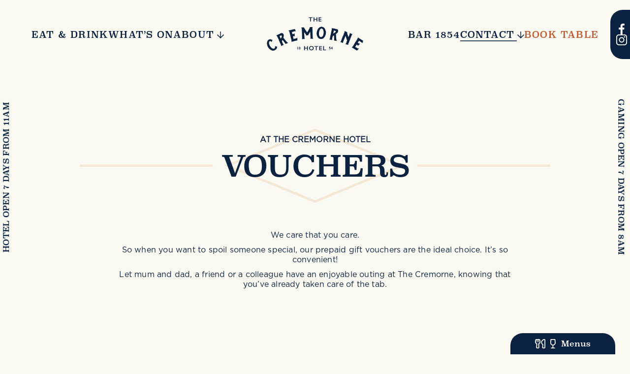

--- FILE ---
content_type: text/html; charset=UTF-8
request_url: https://www.cremornehotel.com.au/vouchers/
body_size: 10583
content:
<!DOCTYPE html>
<html lang="en-US">

<head>
    <meta charset="UTF-8">
    <meta name="viewport" content="width=device-width, initial-scale=1.0, minimal-ui" />
    <meta http-equiv="Content-Type" content="text/html; charset=UTF-8" />
    <meta http-equiv="X-UA-Compatible" content="IE=edge,chrome=1" />

    <link rel="apple-touch-icon" sizes="180x180"
        href="https://www.cremornehotel.com.au/wp-content/themes/cremorne-hotel/assets/img/pwa/apple-touch-icon.png">
    <link rel="icon" type="image/png" sizes="32x32"
        href="https://www.cremornehotel.com.au/wp-content/themes/cremorne-hotel/assets/img/pwa/favicon-32x32.png">
    <link rel="icon" type="image/png" sizes="16x16"
        href="https://www.cremornehotel.com.au/wp-content/themes/cremorne-hotel/assets/img/pwa/favicon-16x16.png">
    <link rel="icon" sizes="any"
        href="https://www.cremornehotel.com.au/wp-content/themes/cremorne-hotel/assets/img/pwa/favicon.ico">
    <link rel="icon" type="image/svg+xml"
        href="https://www.cremornehotel.com.au/wp-content/themes/cremorne-hotel/assets/img/pwa/icon.svg">
    <link rel="manifest"
        href="https://www.cremornehotel.com.au/wp-content/themes/cremorne-hotel/assets/img/pwa/site.webmanifest">
    <meta name="theme-color" content="#0A2240">
    <meta name="mobile-web-app-capable" content="yes">
    <meta name="application-name" content="Glide Design">
    <!-- Windows Phone -->
    <meta name="msapplication-navbutton_color" content="#0A2240">
    <meta name="msapplication-TileColor" content="#0A2240">
    <meta name="msapplication-tap-highlight" content="no">
    <meta name="msapplication-TileImage"
        content="https://www.cremornehotel.com.au/wp-content/themes/cremorne-hotel/assets/img/pwa/pwa-icon-144.png">

        <meta name='robots' content='index, follow, max-image-preview:large, max-snippet:-1, max-video-preview:-1' />
	<style>img:is([sizes="auto" i], [sizes^="auto," i]) { contain-intrinsic-size: 3000px 1500px }</style>
	
<!-- Google Tag Manager for WordPress by gtm4wp.com -->
<script data-cfasync="false" data-pagespeed-no-defer>
	var gtm4wp_datalayer_name = "dataLayer";
	var dataLayer = dataLayer || [];
</script>
<!-- End Google Tag Manager for WordPress by gtm4wp.com -->
	<!-- This site is optimized with the Yoast SEO plugin v26.8 - https://yoast.com/product/yoast-seo-wordpress/ -->
	<title>Vouchers - The Cremorne Hotel</title>
	<meta name="description" content="We care that you care. So when you want to spoil someone special, our prepaid gift vouchers are the ideal choice. It’s so convenient!" />
	<link rel="canonical" href="https://www.cremornehotel.com.au/vouchers/" />
	<meta property="og:locale" content="en_US" />
	<meta property="og:type" content="article" />
	<meta property="og:title" content="Vouchers - The Cremorne Hotel" />
	<meta property="og:description" content="We care that you care. So when you want to spoil someone special, our prepaid gift vouchers are the ideal choice. It’s so convenient!" />
	<meta property="og:url" content="https://www.cremornehotel.com.au/vouchers/" />
	<meta property="og:site_name" content="The Cremorne Hotel" />
	<meta property="article:publisher" content="https://www.facebook.com/cremorne" />
	<meta property="article:modified_time" content="2024-08-27T06:21:50+00:00" />
	<meta name="twitter:card" content="summary_large_image" />
	<script type="application/ld+json" class="yoast-schema-graph">{"@context":"https://schema.org","@graph":[{"@type":"WebPage","@id":"https://www.cremornehotel.com.au/vouchers/","url":"https://www.cremornehotel.com.au/vouchers/","name":"Vouchers - The Cremorne Hotel","isPartOf":{"@id":"https://www.cremornehotel.com.au/#website"},"datePublished":"2023-08-27T22:10:00+00:00","dateModified":"2024-08-27T06:21:50+00:00","description":"We care that you care. So when you want to spoil someone special, our prepaid gift vouchers are the ideal choice. It’s so convenient!","breadcrumb":{"@id":"https://www.cremornehotel.com.au/vouchers/#breadcrumb"},"inLanguage":"en-US","potentialAction":[{"@type":"ReadAction","target":["https://www.cremornehotel.com.au/vouchers/"]}]},{"@type":"BreadcrumbList","@id":"https://www.cremornehotel.com.au/vouchers/#breadcrumb","itemListElement":[{"@type":"ListItem","position":1,"name":"Home","item":"https://www.cremornehotel.com.au/"},{"@type":"ListItem","position":2,"name":"Vouchers"}]},{"@type":"WebSite","@id":"https://www.cremornehotel.com.au/#website","url":"https://www.cremornehotel.com.au/","name":"The Cremorne Hotel","description":"Where everyone is welcome","publisher":{"@id":"https://www.cremornehotel.com.au/#organization"},"potentialAction":[{"@type":"SearchAction","target":{"@type":"EntryPoint","urlTemplate":"https://www.cremornehotel.com.au/?s={search_term_string}"},"query-input":{"@type":"PropertyValueSpecification","valueRequired":true,"valueName":"search_term_string"}}],"inLanguage":"en-US"},{"@type":"Organization","@id":"https://www.cremornehotel.com.au/#organization","name":"The Cremorne Hotel","alternateName":"The Cremorne","url":"https://www.cremornehotel.com.au/","logo":{"@type":"ImageObject","inLanguage":"en-US","@id":"https://www.cremornehotel.com.au/#/schema/logo/image/","url":"https://www.cremornehotel.com.au/wp-content/uploads/2023/10/favicon.png","contentUrl":"https://www.cremornehotel.com.au/wp-content/uploads/2023/10/favicon.png","width":592,"height":592,"caption":"The Cremorne Hotel"},"image":{"@id":"https://www.cremornehotel.com.au/#/schema/logo/image/"},"sameAs":["https://www.facebook.com/cremorne","https://www.instagram.com/cremorneadl/"]}]}</script>
	<!-- / Yoast SEO plugin. -->


<link rel='dns-prefetch' href='//use.typekit.net' />
<link rel="alternate" type="application/rss+xml" title="The Cremorne Hotel &raquo; Feed" href="https://www.cremornehotel.com.au/feed/" />
<link rel="alternate" type="application/rss+xml" title="The Cremorne Hotel &raquo; Comments Feed" href="https://www.cremornehotel.com.au/comments/feed/" />
		<style>
			.lazyload,
			.lazyloading {
				max-width: 100%;
			}
		</style>
		<script>
window._wpemojiSettings = {"baseUrl":"https:\/\/s.w.org\/images\/core\/emoji\/16.0.1\/72x72\/","ext":".png","svgUrl":"https:\/\/s.w.org\/images\/core\/emoji\/16.0.1\/svg\/","svgExt":".svg","source":{"concatemoji":"https:\/\/www.cremornehotel.com.au\/wp-includes\/js\/wp-emoji-release.min.js?ver=6.8.3"}};
/*! This file is auto-generated */
!function(s,n){var o,i,e;function c(e){try{var t={supportTests:e,timestamp:(new Date).valueOf()};sessionStorage.setItem(o,JSON.stringify(t))}catch(e){}}function p(e,t,n){e.clearRect(0,0,e.canvas.width,e.canvas.height),e.fillText(t,0,0);var t=new Uint32Array(e.getImageData(0,0,e.canvas.width,e.canvas.height).data),a=(e.clearRect(0,0,e.canvas.width,e.canvas.height),e.fillText(n,0,0),new Uint32Array(e.getImageData(0,0,e.canvas.width,e.canvas.height).data));return t.every(function(e,t){return e===a[t]})}function u(e,t){e.clearRect(0,0,e.canvas.width,e.canvas.height),e.fillText(t,0,0);for(var n=e.getImageData(16,16,1,1),a=0;a<n.data.length;a++)if(0!==n.data[a])return!1;return!0}function f(e,t,n,a){switch(t){case"flag":return n(e,"\ud83c\udff3\ufe0f\u200d\u26a7\ufe0f","\ud83c\udff3\ufe0f\u200b\u26a7\ufe0f")?!1:!n(e,"\ud83c\udde8\ud83c\uddf6","\ud83c\udde8\u200b\ud83c\uddf6")&&!n(e,"\ud83c\udff4\udb40\udc67\udb40\udc62\udb40\udc65\udb40\udc6e\udb40\udc67\udb40\udc7f","\ud83c\udff4\u200b\udb40\udc67\u200b\udb40\udc62\u200b\udb40\udc65\u200b\udb40\udc6e\u200b\udb40\udc67\u200b\udb40\udc7f");case"emoji":return!a(e,"\ud83e\udedf")}return!1}function g(e,t,n,a){var r="undefined"!=typeof WorkerGlobalScope&&self instanceof WorkerGlobalScope?new OffscreenCanvas(300,150):s.createElement("canvas"),o=r.getContext("2d",{willReadFrequently:!0}),i=(o.textBaseline="top",o.font="600 32px Arial",{});return e.forEach(function(e){i[e]=t(o,e,n,a)}),i}function t(e){var t=s.createElement("script");t.src=e,t.defer=!0,s.head.appendChild(t)}"undefined"!=typeof Promise&&(o="wpEmojiSettingsSupports",i=["flag","emoji"],n.supports={everything:!0,everythingExceptFlag:!0},e=new Promise(function(e){s.addEventListener("DOMContentLoaded",e,{once:!0})}),new Promise(function(t){var n=function(){try{var e=JSON.parse(sessionStorage.getItem(o));if("object"==typeof e&&"number"==typeof e.timestamp&&(new Date).valueOf()<e.timestamp+604800&&"object"==typeof e.supportTests)return e.supportTests}catch(e){}return null}();if(!n){if("undefined"!=typeof Worker&&"undefined"!=typeof OffscreenCanvas&&"undefined"!=typeof URL&&URL.createObjectURL&&"undefined"!=typeof Blob)try{var e="postMessage("+g.toString()+"("+[JSON.stringify(i),f.toString(),p.toString(),u.toString()].join(",")+"));",a=new Blob([e],{type:"text/javascript"}),r=new Worker(URL.createObjectURL(a),{name:"wpTestEmojiSupports"});return void(r.onmessage=function(e){c(n=e.data),r.terminate(),t(n)})}catch(e){}c(n=g(i,f,p,u))}t(n)}).then(function(e){for(var t in e)n.supports[t]=e[t],n.supports.everything=n.supports.everything&&n.supports[t],"flag"!==t&&(n.supports.everythingExceptFlag=n.supports.everythingExceptFlag&&n.supports[t]);n.supports.everythingExceptFlag=n.supports.everythingExceptFlag&&!n.supports.flag,n.DOMReady=!1,n.readyCallback=function(){n.DOMReady=!0}}).then(function(){return e}).then(function(){var e;n.supports.everything||(n.readyCallback(),(e=n.source||{}).concatemoji?t(e.concatemoji):e.wpemoji&&e.twemoji&&(t(e.twemoji),t(e.wpemoji)))}))}((window,document),window._wpemojiSettings);
</script>
<style id='wp-emoji-styles-inline-css'>

	img.wp-smiley, img.emoji {
		display: inline !important;
		border: none !important;
		box-shadow: none !important;
		height: 1em !important;
		width: 1em !important;
		margin: 0 0.07em !important;
		vertical-align: -0.1em !important;
		background: none !important;
		padding: 0 !important;
	}
</style>
<link rel='stylesheet' id='wp-block-library-css' href='https://www.cremornehotel.com.au/wp-includes/css/dist/block-library/style.min.css?ver=6.8.3' media='all' />
<style id='classic-theme-styles-inline-css'>
/*! This file is auto-generated */
.wp-block-button__link{color:#fff;background-color:#32373c;border-radius:9999px;box-shadow:none;text-decoration:none;padding:calc(.667em + 2px) calc(1.333em + 2px);font-size:1.125em}.wp-block-file__button{background:#32373c;color:#fff;text-decoration:none}
</style>
<style id='safe-svg-svg-icon-style-inline-css'>
.safe-svg-cover{text-align:center}.safe-svg-cover .safe-svg-inside{display:inline-block;max-width:100%}.safe-svg-cover svg{fill:currentColor;height:100%;max-height:100%;max-width:100%;width:100%}

</style>
<style id='global-styles-inline-css'>
:root{--wp--preset--aspect-ratio--square: 1;--wp--preset--aspect-ratio--4-3: 4/3;--wp--preset--aspect-ratio--3-4: 3/4;--wp--preset--aspect-ratio--3-2: 3/2;--wp--preset--aspect-ratio--2-3: 2/3;--wp--preset--aspect-ratio--16-9: 16/9;--wp--preset--aspect-ratio--9-16: 9/16;--wp--preset--color--black: #000000;--wp--preset--color--cyan-bluish-gray: #abb8c3;--wp--preset--color--white: #ffffff;--wp--preset--color--pale-pink: #f78da7;--wp--preset--color--vivid-red: #cf2e2e;--wp--preset--color--luminous-vivid-orange: #ff6900;--wp--preset--color--luminous-vivid-amber: #fcb900;--wp--preset--color--light-green-cyan: #7bdcb5;--wp--preset--color--vivid-green-cyan: #00d084;--wp--preset--color--pale-cyan-blue: #8ed1fc;--wp--preset--color--vivid-cyan-blue: #0693e3;--wp--preset--color--vivid-purple: #9b51e0;--wp--preset--gradient--vivid-cyan-blue-to-vivid-purple: linear-gradient(135deg,rgba(6,147,227,1) 0%,rgb(155,81,224) 100%);--wp--preset--gradient--light-green-cyan-to-vivid-green-cyan: linear-gradient(135deg,rgb(122,220,180) 0%,rgb(0,208,130) 100%);--wp--preset--gradient--luminous-vivid-amber-to-luminous-vivid-orange: linear-gradient(135deg,rgba(252,185,0,1) 0%,rgba(255,105,0,1) 100%);--wp--preset--gradient--luminous-vivid-orange-to-vivid-red: linear-gradient(135deg,rgba(255,105,0,1) 0%,rgb(207,46,46) 100%);--wp--preset--gradient--very-light-gray-to-cyan-bluish-gray: linear-gradient(135deg,rgb(238,238,238) 0%,rgb(169,184,195) 100%);--wp--preset--gradient--cool-to-warm-spectrum: linear-gradient(135deg,rgb(74,234,220) 0%,rgb(151,120,209) 20%,rgb(207,42,186) 40%,rgb(238,44,130) 60%,rgb(251,105,98) 80%,rgb(254,248,76) 100%);--wp--preset--gradient--blush-light-purple: linear-gradient(135deg,rgb(255,206,236) 0%,rgb(152,150,240) 100%);--wp--preset--gradient--blush-bordeaux: linear-gradient(135deg,rgb(254,205,165) 0%,rgb(254,45,45) 50%,rgb(107,0,62) 100%);--wp--preset--gradient--luminous-dusk: linear-gradient(135deg,rgb(255,203,112) 0%,rgb(199,81,192) 50%,rgb(65,88,208) 100%);--wp--preset--gradient--pale-ocean: linear-gradient(135deg,rgb(255,245,203) 0%,rgb(182,227,212) 50%,rgb(51,167,181) 100%);--wp--preset--gradient--electric-grass: linear-gradient(135deg,rgb(202,248,128) 0%,rgb(113,206,126) 100%);--wp--preset--gradient--midnight: linear-gradient(135deg,rgb(2,3,129) 0%,rgb(40,116,252) 100%);--wp--preset--font-size--small: 13px;--wp--preset--font-size--medium: 20px;--wp--preset--font-size--large: 36px;--wp--preset--font-size--x-large: 42px;--wp--preset--spacing--20: 0.44rem;--wp--preset--spacing--30: 0.67rem;--wp--preset--spacing--40: 1rem;--wp--preset--spacing--50: 1.5rem;--wp--preset--spacing--60: 2.25rem;--wp--preset--spacing--70: 3.38rem;--wp--preset--spacing--80: 5.06rem;--wp--preset--shadow--natural: 6px 6px 9px rgba(0, 0, 0, 0.2);--wp--preset--shadow--deep: 12px 12px 50px rgba(0, 0, 0, 0.4);--wp--preset--shadow--sharp: 6px 6px 0px rgba(0, 0, 0, 0.2);--wp--preset--shadow--outlined: 6px 6px 0px -3px rgba(255, 255, 255, 1), 6px 6px rgba(0, 0, 0, 1);--wp--preset--shadow--crisp: 6px 6px 0px rgba(0, 0, 0, 1);}:where(.is-layout-flex){gap: 0.5em;}:where(.is-layout-grid){gap: 0.5em;}body .is-layout-flex{display: flex;}.is-layout-flex{flex-wrap: wrap;align-items: center;}.is-layout-flex > :is(*, div){margin: 0;}body .is-layout-grid{display: grid;}.is-layout-grid > :is(*, div){margin: 0;}:where(.wp-block-columns.is-layout-flex){gap: 2em;}:where(.wp-block-columns.is-layout-grid){gap: 2em;}:where(.wp-block-post-template.is-layout-flex){gap: 1.25em;}:where(.wp-block-post-template.is-layout-grid){gap: 1.25em;}.has-black-color{color: var(--wp--preset--color--black) !important;}.has-cyan-bluish-gray-color{color: var(--wp--preset--color--cyan-bluish-gray) !important;}.has-white-color{color: var(--wp--preset--color--white) !important;}.has-pale-pink-color{color: var(--wp--preset--color--pale-pink) !important;}.has-vivid-red-color{color: var(--wp--preset--color--vivid-red) !important;}.has-luminous-vivid-orange-color{color: var(--wp--preset--color--luminous-vivid-orange) !important;}.has-luminous-vivid-amber-color{color: var(--wp--preset--color--luminous-vivid-amber) !important;}.has-light-green-cyan-color{color: var(--wp--preset--color--light-green-cyan) !important;}.has-vivid-green-cyan-color{color: var(--wp--preset--color--vivid-green-cyan) !important;}.has-pale-cyan-blue-color{color: var(--wp--preset--color--pale-cyan-blue) !important;}.has-vivid-cyan-blue-color{color: var(--wp--preset--color--vivid-cyan-blue) !important;}.has-vivid-purple-color{color: var(--wp--preset--color--vivid-purple) !important;}.has-black-background-color{background-color: var(--wp--preset--color--black) !important;}.has-cyan-bluish-gray-background-color{background-color: var(--wp--preset--color--cyan-bluish-gray) !important;}.has-white-background-color{background-color: var(--wp--preset--color--white) !important;}.has-pale-pink-background-color{background-color: var(--wp--preset--color--pale-pink) !important;}.has-vivid-red-background-color{background-color: var(--wp--preset--color--vivid-red) !important;}.has-luminous-vivid-orange-background-color{background-color: var(--wp--preset--color--luminous-vivid-orange) !important;}.has-luminous-vivid-amber-background-color{background-color: var(--wp--preset--color--luminous-vivid-amber) !important;}.has-light-green-cyan-background-color{background-color: var(--wp--preset--color--light-green-cyan) !important;}.has-vivid-green-cyan-background-color{background-color: var(--wp--preset--color--vivid-green-cyan) !important;}.has-pale-cyan-blue-background-color{background-color: var(--wp--preset--color--pale-cyan-blue) !important;}.has-vivid-cyan-blue-background-color{background-color: var(--wp--preset--color--vivid-cyan-blue) !important;}.has-vivid-purple-background-color{background-color: var(--wp--preset--color--vivid-purple) !important;}.has-black-border-color{border-color: var(--wp--preset--color--black) !important;}.has-cyan-bluish-gray-border-color{border-color: var(--wp--preset--color--cyan-bluish-gray) !important;}.has-white-border-color{border-color: var(--wp--preset--color--white) !important;}.has-pale-pink-border-color{border-color: var(--wp--preset--color--pale-pink) !important;}.has-vivid-red-border-color{border-color: var(--wp--preset--color--vivid-red) !important;}.has-luminous-vivid-orange-border-color{border-color: var(--wp--preset--color--luminous-vivid-orange) !important;}.has-luminous-vivid-amber-border-color{border-color: var(--wp--preset--color--luminous-vivid-amber) !important;}.has-light-green-cyan-border-color{border-color: var(--wp--preset--color--light-green-cyan) !important;}.has-vivid-green-cyan-border-color{border-color: var(--wp--preset--color--vivid-green-cyan) !important;}.has-pale-cyan-blue-border-color{border-color: var(--wp--preset--color--pale-cyan-blue) !important;}.has-vivid-cyan-blue-border-color{border-color: var(--wp--preset--color--vivid-cyan-blue) !important;}.has-vivid-purple-border-color{border-color: var(--wp--preset--color--vivid-purple) !important;}.has-vivid-cyan-blue-to-vivid-purple-gradient-background{background: var(--wp--preset--gradient--vivid-cyan-blue-to-vivid-purple) !important;}.has-light-green-cyan-to-vivid-green-cyan-gradient-background{background: var(--wp--preset--gradient--light-green-cyan-to-vivid-green-cyan) !important;}.has-luminous-vivid-amber-to-luminous-vivid-orange-gradient-background{background: var(--wp--preset--gradient--luminous-vivid-amber-to-luminous-vivid-orange) !important;}.has-luminous-vivid-orange-to-vivid-red-gradient-background{background: var(--wp--preset--gradient--luminous-vivid-orange-to-vivid-red) !important;}.has-very-light-gray-to-cyan-bluish-gray-gradient-background{background: var(--wp--preset--gradient--very-light-gray-to-cyan-bluish-gray) !important;}.has-cool-to-warm-spectrum-gradient-background{background: var(--wp--preset--gradient--cool-to-warm-spectrum) !important;}.has-blush-light-purple-gradient-background{background: var(--wp--preset--gradient--blush-light-purple) !important;}.has-blush-bordeaux-gradient-background{background: var(--wp--preset--gradient--blush-bordeaux) !important;}.has-luminous-dusk-gradient-background{background: var(--wp--preset--gradient--luminous-dusk) !important;}.has-pale-ocean-gradient-background{background: var(--wp--preset--gradient--pale-ocean) !important;}.has-electric-grass-gradient-background{background: var(--wp--preset--gradient--electric-grass) !important;}.has-midnight-gradient-background{background: var(--wp--preset--gradient--midnight) !important;}.has-small-font-size{font-size: var(--wp--preset--font-size--small) !important;}.has-medium-font-size{font-size: var(--wp--preset--font-size--medium) !important;}.has-large-font-size{font-size: var(--wp--preset--font-size--large) !important;}.has-x-large-font-size{font-size: var(--wp--preset--font-size--x-large) !important;}
:where(.wp-block-post-template.is-layout-flex){gap: 1.25em;}:where(.wp-block-post-template.is-layout-grid){gap: 1.25em;}
:where(.wp-block-columns.is-layout-flex){gap: 2em;}:where(.wp-block-columns.is-layout-grid){gap: 2em;}
:root :where(.wp-block-pullquote){font-size: 1.5em;line-height: 1.6;}
</style>
<link rel='stylesheet' id='custom-typekit-css-css' href='https://use.typekit.net/unk4ypr.css?ver=2.1.1' media='all' />
<link rel='stylesheet' id='parent-style-css' href='https://www.cremornehotel.com.au/wp-content/themes/boylen-hotelier-theme/assets/css/bundle.min.css?ver=6.8.3' media='all' />
<link rel='stylesheet' id='bundle-css-css' href='https://www.cremornehotel.com.au/wp-content/themes/cremorne-hotel/assets/css/bundle.min.css' media='all' />
<script src="https://www.cremornehotel.com.au/wp-includes/js/jquery/jquery.min.js?ver=3.7.1" id="jquery-core-js"></script>
<script src="https://www.cremornehotel.com.au/wp-includes/js/jquery/jquery-migrate.min.js?ver=3.4.1" id="jquery-migrate-js"></script>
<link rel="https://api.w.org/" href="https://www.cremornehotel.com.au/wp-json/" /><link rel="alternate" title="JSON" type="application/json" href="https://www.cremornehotel.com.au/wp-json/wp/v2/pages/412" /><link rel="EditURI" type="application/rsd+xml" title="RSD" href="https://www.cremornehotel.com.au/xmlrpc.php?rsd" />
<link rel='shortlink' href='https://www.cremornehotel.com.au/?p=412' />
<link rel="alternate" title="oEmbed (JSON)" type="application/json+oembed" href="https://www.cremornehotel.com.au/wp-json/oembed/1.0/embed?url=https%3A%2F%2Fwww.cremornehotel.com.au%2Fvouchers%2F" />
<link rel="alternate" title="oEmbed (XML)" type="text/xml+oembed" href="https://www.cremornehotel.com.au/wp-json/oembed/1.0/embed?url=https%3A%2F%2Fwww.cremornehotel.com.au%2Fvouchers%2F&#038;format=xml" />
<!-- Google tag (gtag.js) --> <script async src="https://www.googletagmanager.com/gtag/js?id=AW-17701751843"></script> <script> window.dataLayer = window.dataLayer || []; function gtag(){dataLayer.push(arguments);} gtag('js', new Date()); gtag('config', 'AW-17701751843'); </script><!-- Enter your scripts here -->			<style type="text/css">
				@font-face { font-family:Cremorne Custom Font Regular;src:url(https://www.cremornehotel.com.au/wp-content/uploads/2024/10/Cremorne-Regular.ttf) format('truetype');font-display: auto;}@font-face { font-family:Gotham Bold;src:url(https://www.cremornehotel.com.au/wp-content/uploads/2023/10/Gotham-Bold.otf) format('opentype');font-display: auto;}@font-face { font-family:Gotham Book;src:url(https://www.cremornehotel.com.au/wp-content/uploads/2023/10/Gotham-Book.otf) format('opentype');font-display: auto;}@font-face { font-family:Gotham Medium;src:url(https://www.cremornehotel.com.au/wp-content/uploads/2023/10/Gotham-Medium.otf) format('opentype');font-display: auto;}@font-face { font-family:Super Clarendon Regular;src:url(https://www.cremornehotel.com.au/wp-content/uploads/2024/10/Superclarendon-Regular-01.ttf) format('truetype');font-display: auto;}			</style>
			
<!-- Google Tag Manager for WordPress by gtm4wp.com -->
<!-- GTM Container placement set to automatic -->
<script data-cfasync="false" data-pagespeed-no-defer>
	var dataLayer_content = {"pagePostType":"page","pagePostType2":"single-page","pagePostAuthor":"Sasha Boylen"};
	dataLayer.push( dataLayer_content );
</script>
<script data-cfasync="false" data-pagespeed-no-defer>
(function(w,d,s,l,i){w[l]=w[l]||[];w[l].push({'gtm.start':
new Date().getTime(),event:'gtm.js'});var f=d.getElementsByTagName(s)[0],
j=d.createElement(s),dl=l!='dataLayer'?'&l='+l:'';j.async=true;j.src=
'//www.googletagmanager.com/gtm.js?id='+i+dl;f.parentNode.insertBefore(j,f);
})(window,document,'script','dataLayer','GTM-K8GVMSQR');
</script>
<!-- End Google Tag Manager for WordPress by gtm4wp.com -->		<script>
			document.documentElement.className = document.documentElement.className.replace('no-js', 'js');
		</script>
				<style>
			.no-js img.lazyload {
				display: none;
			}

			figure.wp-block-image img.lazyloading {
				min-width: 150px;
			}

			.lazyload,
			.lazyloading {
				--smush-placeholder-width: 100px;
				--smush-placeholder-aspect-ratio: 1/1;
				width: var(--smush-image-width, var(--smush-placeholder-width)) !important;
				aspect-ratio: var(--smush-image-aspect-ratio, var(--smush-placeholder-aspect-ratio)) !important;
			}

						.lazyload, .lazyloading {
				opacity: 0;
			}

			.lazyloaded {
				opacity: 1;
				transition: opacity 1000ms;
				transition-delay: 500ms;
			}

					</style>
		<link rel="icon" href="https://www.cremornehotel.com.au/wp-content/uploads/2023/10/cropped-favicon-32x32.png" sizes="32x32" />
<link rel="icon" href="https://www.cremornehotel.com.au/wp-content/uploads/2023/10/cropped-favicon-192x192.png" sizes="192x192" />
<link rel="apple-touch-icon" href="https://www.cremornehotel.com.au/wp-content/uploads/2023/10/cropped-favicon-180x180.png" />
<meta name="msapplication-TileImage" content="https://www.cremornehotel.com.au/wp-content/uploads/2023/10/cropped-favicon-270x270.png" />
		<style id="wp-custom-css">
			.wp-container-2.wp-container-2 {
	justify-content: center;
}

body {
	font-size: var(--bln-font-size-1);
	background-color: #FAFAF2;
	color: var(--bln-blue100);
	font-family: "Gotham Book", arial, sans-serif;
	font-weight: normal;
	font-style: normal;
	padding-top: 160px;
	position: relative;
}

.bln-not-found {
	display: none;
}

.bln-child-menu-categories {
	margin-top: 0;
}

body.bar-1854 {
	background-color: #192033;
	color: #fff;
	font-family: "superclarendon" !important;
	
	& .bln-header-section .bln-header-nav ul li.menu-item-has-children>a {
	    -webkit-filter: brightness(0) invert(1);
	    filter: brightness(0) invert(1);
	}

	& .bln-header-section .bln-header-nav li ul li a, .bln-header-section .bln-header-nav li ul li a:visited {
    	color: var(--bln-blue100) !important;
	}

	& .bln-header-section .bln-header-nav li a::after, .bln-header-section .bln-header-nav li a:visited::after {
	        background-color: var(--bln-blue100);
	}

	& .bln-header-section.bln-shrink .bln-header-nav li ul li a,
	.bln-header-section.bln-shrink .bln-header-nav li ul li a:visited {
		color: #0A2240 !important;
	}

	& .bln-header-section .bln-header-logo img, .bln-header-section .bln-header-socials img {
	    -webkit-transition: all 0.3s ease-in-out;
	    -o-transition: all 0.3s ease-in-out;
	    transition: all 0.3s ease-in-out;
	    -webkit-filter: brightness(0) invert(1);
	    filter: brightness(0) invert(1);
	}

	& input[type=text],
	input[type=number],
	input[type=email],
	input[type=tel],
	input[type=url],
	input[type=search],
	input[type=password],
	input[type=time],
	input[type=date],
	input[type=datetime-local],
	input[type=week],
	input[type=month],
	input[type=file],
	input[type=range],
	input[list],
	input[type=string],
	select,
	textarea,
	.gform-text-input-reset,
	label,
	.gform-field-label {
		font-family: "superclarendon" !important;
		border-color: #fff;
		color: #fff !important;
	}

	& input[type=submit],
	input[type=button],
	input[type=reset] {
		border-color: #fff;
		color: #fff;
	}

	& .gform_footer.top_label::after {
		background-color: #571C20;
	}

	& .bln-border1 {
		border-color: #fff;
	}

	& .bln-banner-video-section::before,
	.bln-image-graphics::before {
		background-color: #8B5E34;
	}

	& .bln-video.bln-banner-video {
		border-color: #fff !important;
	}

	& .bln-button {
		border-color: #fff;
	}

	& .bln-column-content .bln-card-buttons .bln-button::before {
		background-color: #192033;
	}

	& .bln-button::after {
		background-color: #571C20;
	}

	& .bln-border-top1 {
		color: #fff !important;
		border-color: #fff !important;
	}

	& .bln-footer-bottom::before {
		background-color: #fff !important;
	}

	& p {
		font-family: "superclarendon" !important;
		color: #fff !important;
		font-weight: 300;
	}

	& a {
		color: #fff !important;
	}

	& h1,
	h2,
	h3,
	h4,
	h5,
	h6 {
		font-family: "Cremorne Custom Font Regular" !important;

		color: #fff !important;
	}

	& header {
		a {
			font-family: "superclarendon" !important;
		}
	}

	.bln-header-section.bln-shrink {
		background-color: #8B5E34;
	}

	& footer {
		color: #fff !important;
		background-color: #8B5E34;

		& p {
			color: #fff !important;
		}

		& a {
			color: #fff;
			font-family: "superclarendon" !important;
		}

		& h1,
		h2,
		h3,
		h4,
		h5,
		h6 {
			color: #fff !important;
		}

		.bln-footer-text a {
			color: #fff !important;
		}

		.bln-footer-bottom .bln-copy-right {
			background-color: #8B5E34
		}
	}

	& input[type=text]::placeholder,
	input[type=number]::placeholder,
	input[type=email]::placeholder,
	input[type=tel]::placeholder,
	input[type=url]::placeholder,
	input[type=search]::placeholder,
	input[type=password]::placeholder,
	input[type=time]::placeholder,
	input[type=date]::placeholder,
	input[type=datetime-local]::placeholder,
	input[type=week]::placeholder,
	input[type=month]::placeholder,
	input[type=file]::placeholder,
	input[type=range]::placeholder,
	input[list]::placeholder,
	input[type=string]::placeholder,
	select::placeholder,
	textarea::placeholder,
	.gform-text-input-reset::placeholder,
	label::placeholder,
	.gform-field-label::placeholder {
		color: #fff;
	}

	& .bln-image-graphics-right::before {
		background-color: #8B5E34;
	}

	& .gform_body select {
		border: 2px solid #fff !important;
		color: #fff;

		& option {
			color: #192033;
		}
	}

	#ui-datepicker-div {
		a {
			color: #C25A32 !important;
		}
	}

	.bln-sticky-button.bln-has-bgimage {
		background-color: #571C20;
	}
	
	& .bln-footer-ctn .bln-border-top1 {
    border: none;
}

}		</style>
		</head>
<script>
    jQuery(document).ready(function(){
        "serviceWorker" in navigator && window.addEventListener("load", function() {
            navigator.serviceWorker.register("/sw.js").then(function(e) {
                console.log("ServiceWorker registration successful with scope: ", e.scope)
            }, function(e) {
                console.log("ServiceWorker registration failed: ", e)
            })
        });
    });
</script>
<body class="wp-singular page-template-default page page-id-412 wp-theme-boylen-hotelier-theme wp-child-theme-cremorne-hotel vouchers">
    <header class="bln-header-section">
        <!-- <div class="bln-top-bar bln-center-align"> Lorem, ipsum dolor sit amet consectetur adipisicing elit. </div> -->
        <div class="bln-header-wrapper bln-header-inner bln-d-flex bln-align-items-center bln-justify-content-between">
            <div class="bln-left-header-menu bln-header-left-section bln-header-navigation">
                <div class="bln-nav-overlay">
                    <div class="bln-nav-container">
                        <div class="bln-header-nav">
                            <div class="menu-menu-left-container"><ul id="menu-menu-left" class="menu"><li id="menu-item-99" class="menu-item menu-item-type-post_type menu-item-object-page menu-item-99"><a href="https://www.cremornehotel.com.au/eat-and-drink/">Eat &#038; Drink</a></li>
<li id="menu-item-98" class="menu-item menu-item-type-post_type menu-item-object-page menu-item-98"><a href="https://www.cremornehotel.com.au/whats-on/">What’s On</a></li>
<li id="menu-item-1067" class="menu-item menu-item-type-post_type menu-item-object-page menu-item-has-children menu-item-1067"><a href="https://www.cremornehotel.com.au/about-us/">About</a>
<ul class="sub-menu">
	<li id="menu-item-1070" class="menu-item menu-item-type-post_type menu-item-object-page menu-item-1070"><a href="https://www.cremornehotel.com.au/cremorne-cellars/">Bottleshop</a></li>
	<li id="menu-item-1068" class="menu-item menu-item-type-post_type menu-item-object-page menu-item-1068"><a href="https://www.cremornehotel.com.au/functions/">Functions</a></li>
	<li id="menu-item-1069" class="menu-item menu-item-type-post_type menu-item-object-page menu-item-1069"><a href="https://www.cremornehotel.com.au/gaming/">Sports Bar &#038; Gaming</a></li>
</ul>
</li>
</ul></div>                             <div class="bln-header-nav bln-menu-desktop-hide">
                                    <div class="menu-menu-right-container"><ul id="menu-menu-right" class="menu"><li id="menu-item-1066" class="menu-item menu-item-type-post_type menu-item-object-page menu-item-1066"><a href="https://www.cremornehotel.com.au/bar-1854/">Bar 1854</a></li>
<li id="menu-item-103" class="menu-item menu-item-type-post_type menu-item-object-page current-menu-ancestor current-menu-parent current_page_parent current_page_ancestor menu-item-has-children menu-item-103"><a href="https://www.cremornehotel.com.au/contact-us/">Contact</a>
<ul class="sub-menu">
	<li id="menu-item-1071" class="menu-item menu-item-type-post_type menu-item-object-page menu-item-1071"><a href="https://www.cremornehotel.com.au/functions-enquiry/">Functions Enquiry</a></li>
	<li id="menu-item-456" class="menu-item menu-item-type-post_type menu-item-object-page current-menu-item page_item page-item-412 current_page_item menu-item-456"><a href="https://www.cremornehotel.com.au/vouchers/" aria-current="page">Vouchers</a></li>
</ul>
</li>
</ul></div>                                    
   
    <div class="bln-header-btns">
                                 <div class="bln-book-now-button">
                                          <a href="https://sevn.ly/xnurNpPI" target="_blank" class="bln-open-book-btns bln-book-table">BOOK TABLE</a>
                                  </div>
           

          </div>

                                </div>
                        </div>
                    </div>
                </div>
                <div class="bln-menu-btn">
                <div class="bln-hamburger-menu">
                        <span class="bln-menu-btn-top"></span>
                        <span class="bln-menu-btn-middle"></span>
                        <span class="bln-menu-btn-bottom"></span>
                    </div>
                    <div class="bln-menu-label">Menu</div>
                </div>
            </div>
            <div class="bln-header-logo">
                <a href="https://www.cremornehotel.com.au/"><img data-src="https://www.cremornehotel.com.au/wp-content/themes/boylen-hotelier-theme/assets/images/site-logo.png" alt="Site Logo" src="[data-uri]" class="lazyload" style="--smush-placeholder-width: 592px; --smush-placeholder-aspect-ratio: 592/205;" /></a>
            </div>
            <div class="bln-right-header-menu bln-header-right-section">
                <div class="bln-right-header-menu bln-d-flex bln-align-items-center bln-menu-mobile-hide">
                    <div class="bln-header-navigation">

                        <div class="bln-nav-overlay">
                            <div class="bln-nav-container">
                                <div class="bln-header-nav">
                                    <div class="menu-menu-right-container"><ul id="menu-menu-right-1" class="menu"><li class="menu-item menu-item-type-post_type menu-item-object-page menu-item-1066"><a href="https://www.cremornehotel.com.au/bar-1854/">Bar 1854</a></li>
<li class="menu-item menu-item-type-post_type menu-item-object-page current-menu-ancestor current-menu-parent current_page_parent current_page_ancestor menu-item-has-children menu-item-103"><a href="https://www.cremornehotel.com.au/contact-us/">Contact</a>
<ul class="sub-menu">
	<li class="menu-item menu-item-type-post_type menu-item-object-page menu-item-1071"><a href="https://www.cremornehotel.com.au/functions-enquiry/">Functions Enquiry</a></li>
	<li class="menu-item menu-item-type-post_type menu-item-object-page current-menu-item page_item page-item-412 current_page_item menu-item-456"><a href="https://www.cremornehotel.com.au/vouchers/" aria-current="page">Vouchers</a></li>
</ul>
</li>
</ul></div>                                 </div>
                                
   
    <div class="bln-header-btns">
                                 <div class="bln-book-now-button">
                                          <a href="https://sevn.ly/xnurNpPI" target="_blank" class="bln-open-book-btns bln-book-table">BOOK TABLE</a>
                                  </div>
           

          </div>

                             </div>
                        </div>
                    </div>
                </div>
        
                            <div class="bln-header-socials">    
                                            <a href="https://www.instagram.com/cremorneadl" class="bln-social-button bln-instagram" target="_blank" title="Instagram"><img data-src="https://www.cremornehotel.com.au/wp-content/themes/cremorne-hotel/assets/img/instagram-icon.svg" alt="Site Logo" src="[data-uri]" class="lazyload" /></a>
                                                                <a href="https://www.facebook.com/cremorne" class="bln-social-button bln-facebook" target="_blank" title="Facebook"><img data-src="https://www.cremornehotel.com.au/wp-content/themes/cremorne-hotel/assets/img/facebook-icon.svg" alt="Site Logo" src="[data-uri]" class="lazyload" /></a>
                                    </div>
                    </div>
    
    </header>

    
        <div class="bln-wrapper bln-floating-cta-ctn">
                    <div class="bln-floating-cta bln-floating-cta-left bln-text-uppercase">
                HOTEL OPEN 7 DAYS FROM 11AM            </div>
                            <div class="bln-floating-cta bln-floating-cta-right bln-text-uppercase">
                GAMING OPEN 7 DAYS FROM 8AM            </div>
            </div>
        <main id="main-section" class="main-section">
    <section class="bln-block-section ">
        <div class="bln-theme-spacer bln-s8"></div>
    </section>

<section class="bln-page-section" id="page-section">
	
<div class="bln-theme-spacer-block bln-s8"></div>
<section class="bln-block-section ">
	<div class="bln-wrapper">
		<div class="boylen-section-head bln-center-text-align">
			<div class="bln-section-head-top lazyload" style="background-image:inherit"  data-bg-image="url(https://www.cremornehotel.com.au/wp-content/uploads/2023/08/welcome-head-1.png)">
									<span class="bln-kicker bln-sm-text">At the Cremorne Hotel</span>
													<h2 class="bln-heading1 bln-heading-media bln-mt3 bln-mt3">Vouchers</h2>
													<span class="bln-subtitle bln-sm-text bln-inline-block"> </span>
							</div>
							<div class="bln-text bln-mt8"><p>We care that you care.</p>
<p>So when you want to spoil someone special, our prepaid gift vouchers are the ideal choice. It’s so convenient!</p>
<p>Let mum and dad, a friend or a colleague have an enjoyable outing at The Cremorne, knowing that you’ve already taken care of the tab.</p>
<p class="MsoNormal" style="margin-right: 0cm; margin-left: 0cm; font-size: 12pt; font-family: Calibri, sans-serif; margin-top: 0cm;"> </p></div>
			
					</div>
	</div>
</section>


<section class="bln-block-section ">
	<div class="bln-theme-spacer bln-s7"></div>
</section>



<div style="height: 960px; position:relative;">
<iframe data-src="https://app.zenglobal.au/bsgm/WebVoucher.php?company=3" width="100%" style="position: absolute; top: 0; left: 0; right: 0; bottom: 0" height="100%" frameborder="0" marginwidth="" marginheight="0px" scrolling="auto" src="[data-uri]" class="lazyload" data-load-mode="1"></iframe>
</div>


<div class="bln-theme-spacer-block bln-s12"></div>
<section class="bln-block-section ">
	<div class="bln-wrapper">
		<div class="bln-cta-section bln-center-text-align lazyload" style="background-image:inherit" data-bg-image="url(https://www.cremornehotel.com.au/wp-content/uploads/2023/08/calender-icon.png)">
			<div class="bln-cta-section-top bln-pb8 bln-pt8">
									<h3 class="bln-heading2 bln-heading-media bln-mt3 bln-mt3">WHAT ARE YOU WAITING FOR? <a href="https://www.sevenrooms.com/explore/cremonehotel/reservations/create/search/"target="_blank">BOOK NOW</a></h3>
							</div>
					</div>
	</div>
</section>


<section class="bln-block-section ">
	<div class="bln-theme-spacer bln-s12"></div>
</section>
</section>
</main>
	<div class="bln-sticky-button-ctn">
		<a style="background-image:inherit;padding:12px 50px 12px 103px;"  href="https://www.cremornehotel.com.au/menus/" class="bln-sticky-button  bln-has-bgimage lazyload" target="" data-bg-image="url(https://www.cremornehotel.com.au/wp-content/uploads/2023/09/fork-knife-glass.svg)">Menus</a>
	</div>

   
	<section class="bln-block-section ">
	<div class="bln-theme-spacer bln-s8"></div>
</section>
	<footer id="bln-footer-section" class="bln-footer-section">
		<!-- Footer Start -->
		<div class="bln-footer-ctn ">
			<div class="bln-wrapper bln-pt12 bln-border-top1">
				<div class="bln-footer-widgets bln-d-flex bln-justify-content-between bln-align-items-center bln-flex-wrap">
					<div class="bln-single-widget bln-footer-nav-widget-one">
						<div class="bln-footer-text bln-center-text-align">
							<div class="bln-text">
																	<h6 class="bln-mb3">Visit Us</h6>
																<a href="https://www.google.com/maps/place/Cremorne+Hotel/@-34.9535843,138.6078816,15z/data=!4m2!3m1!1s0x0:0x920f6d7c74b8d341?sa=X&ved=2ahUKEwjctqnArYaBAxVFT2wGHYe8A0gQ_BJ6BAhmEAA&ved=2ahUKEwjctqnArYaBAxVFT2wGHYe8A0gQ_BJ6BAhuEAc" target="_blank" rel="noopener">207 Unley Road Unley,</a>
<a href="https://www.google.com/maps/place/Cremorne+Hotel/@-34.9535843,138.6078816,15z/data=!4m2!3m1!1s0x0:0x920f6d7c74b8d341?sa=X&ved=2ahUKEwjctqnArYaBAxVFT2wGHYe8A0gQ_BJ6BAhmEAA&ved=2ahUKEwjctqnArYaBAxVFT2wGHYe8A0gQ_BJ6BAhuEAc" target="_blank" rel="noopener">South Australia 5061</a>

 

<a href="https://www.cremornehotel.com.au/contact-us/">Opening Hours</a>							</div>
						</div>
					</div>
					<div class="bln-single-widget bln-footer-nav-widget-two">
						<div class="bln-footer-logo">
							<a href="https://www.cremornehotel.com.au/">
								<img data-src="https://www.cremornehotel.com.au/wp-content/themes/boylen-hotelier-theme/assets/images/footer-logo.png" alt="Logo" src="[data-uri]" class="lazyload" style="--smush-placeholder-width: 887px; --smush-placeholder-aspect-ratio: 887/405;">
							</a>
						</div>
					</div>
					<div class="bln-single-widget bln-footer-nav-widget-three">
						<div class="bln-footer-text bln-center-text-align">
							<div class="bln-text">
																	<h6 class="bln-mb3">Contact Us</h6>
																<a href="tel:0882729746">08 8272 9746</a>
<a href="/cdn-cgi/l/email-protection#5725322432252136233e383924173425323a382539323f3823323b7934383a793622"><span class="__cf_email__" data-cfemail="8af8eff9eff8fcebfee3e5e4f9cae9f8efe7e5f8e4efe2e5feefe6a4e9e5e7a4ebff">[email&#160;protected]</span></a>

 

<a href="https://www.duxtonpubs.com/privacy-policy/">Privacy policy</a>							</div>
						</div>
					</div>
				</div>
									<div class="bln-footer-bottom bln-d-flex  bln-justify-content-center bln-pt12 bln-pb12">
						<div class="bln-copy-right">
							© The Cremorne Hotel 2026															<a href="https://www.boylen.com.au/" target="_blank">Website By Boylen</a>
													</div>
					</div>
									</div>
			</div>
		</div>
	</footer>

	
<script data-cfasync="false" src="/cdn-cgi/scripts/5c5dd728/cloudflare-static/email-decode.min.js"></script><script type="speculationrules">
{"prefetch":[{"source":"document","where":{"and":[{"href_matches":"\/*"},{"not":{"href_matches":["\/wp-*.php","\/wp-admin\/*","\/wp-content\/uploads\/*","\/wp-content\/*","\/wp-content\/plugins\/*","\/wp-content\/themes\/cremorne-hotel\/*","\/wp-content\/themes\/boylen-hotelier-theme\/*","\/*\\?(.+)"]}},{"not":{"selector_matches":"a[rel~=\"nofollow\"]"}},{"not":{"selector_matches":".no-prefetch, .no-prefetch a"}}]},"eagerness":"conservative"}]}
</script>
<!-- Enter your scripts here --><script src="https://www.cremornehotel.com.au/wp-content/plugins/boylen-hotelier-plugin/assets/build/vendors/custom-select.js" id="custom-select-js"></script>
<script src="https://www.cremornehotel.com.au/wp-includes/js/dist/hooks.min.js?ver=4d63a3d491d11ffd8ac6" id="wp-hooks-js"></script>
<script id="bundle-js-js-extra">
var BlnVars = {"ajax_url":"https:\/\/www.cremornehotel.com.au\/wp-admin\/admin-ajax.php","nonce":"85239d1cad"};
</script>
<script src="https://www.cremornehotel.com.au/wp-content/plugins/boylen-hotelier-plugin/assets/build/scripts.min.js" id="bundle-js-js"></script>
<script src="https://www.cremornehotel.com.au/wp-content/themes/boylen-hotelier-theme/assets/js/bundle.min.js?ver=1.0.0" id="parent_scripts-js"></script>
<script id="smush-lazy-load-js-before">
var smushLazyLoadOptions = {"autoResizingEnabled":false,"autoResizeOptions":{"precision":5,"skipAutoWidth":true}};
</script>
<script src="https://www.cremornehotel.com.au/wp-content/plugins/wp-smush-pro/app/assets/js/smush-lazy-load.min.js?ver=3.23.2" id="smush-lazy-load-js"></script>
</body>

</html>


--- FILE ---
content_type: text/html; charset=UTF-8
request_url: https://app.zenglobal.au/bsgm/WebVoucher.php?company=3
body_size: 3233
content:
<!DOCTYPE html>
<html lang="en">
	<head>
                	</head>

<body>
    <!-- Bootstrap core CSS -->
<link href="https://stackpath.bootstrapcdn.com/bootstrap/4.1.3/css/bootstrap.min.css" rel="stylesheet">
<link href="assets/amc/custom.css" rel="stylesheet">

	<link href="https://app.zenglobal.au/bsgm/Home/Company3/WebVoucher/css.css" rel="stylesheet">

<script src="https://ajax.googleapis.com/ajax/libs/jquery/1.12.4/jquery.min.js"></script>

<script type="text/javascript">
	var sessionFilename='c291c962f597e420823f61b5d51e729a_3'
	var embedExtra='&amp;embed=true'
</script>
                
        <script type="text/javascript">
    var physicalText = "Mail Physical Card";
    var virtualText = "Email Digital Card";
    var giftMessage = "Gift";
    var typeName = "Gift Voucher";
    var usePin = true;
    var allowRecharge = false;
    var physicalCustomer = false;
    var percentageChange = 5;
    var surchargeAmount = 0;
    var physicalSurcharge = 0;
    var collectAddress = true;
    var collectPostcode = true;
    var minDate = "2026-01-25";
    var maxDate = "2026-03-27";
    var date = "2026-01-26";
    var conditionLink = "";
    var conditionText = "Terms and Conditions";
    var conditionConfirmText = "I agree to the terms and condtions";
    var userLink = "";
    var userText = "";
    var actionLink = "WebVoucher.php?company=3&sid=c291c962f597e420823f61b5d51e729a_3&embed=1";
    var minVoucherValue = 10;
    var maxVoucherValue = 2000;
    var company = 3;
    var site = 30;
    var sitename = "Cremorne Hotel";
    var sessionFilename="c291c962f597e420823f61b5d51e729a_3";
    var isEmbed = true;
    var sandbox = false;
    var isMult = false;
    var denominations = "{\"25\":\"$25.00\",\"50\":\"$50.00\",\"75\":\"$75.00\",\"100\":\"$100.00\",\"150\":\"$150.00\",\"200\":\"$200.00\",\"250\":\"$250.00\",\"custom\":\"Custom\"}"
    var theConfiguration = "{\"embed\":true,\"baseUrl\":\"\\\/bsgm\\\/\",\"theHeader\":\"Cremorne Hotel Gift Vouchers\",\"companylogo\":\"https:\\\/\\\/app.zenglobal.au\\\/bsgm\\\/Home\\\/Company3\\\/setup\\\/Cremorne_Thumb_Trans.png\",\"sitename\":\"Cremorne Hotel\",\"site\":30,\"company\":3,\"companyName\":\"Cremorne Hotel\",\"configured\":true,\"enabled\":true,\"type\":\"Gift\",\"typeName\":\"Gift Voucher\",\"usePin\":true,\"allowRecharge\":false,\"allowEnquiry\":true,\"allowRedeem\":false,\"showFullRedeem\":true,\"min\":10,\"max\":2000,\"css\":\"https:\\\/\\\/app.zenglobal.au\\\/bsgm\\\/Home\\\/Company3\\\/WebVoucher\\\/css.css\",\"theme\":{\"customCSS\":\":root {\\n  --background: oklch(1 0 0);\\n  --foreground: oklch(0.145 0 0);\\n  --card: oklch(1 0 0);\\n  --card-foreground: oklch(0.145 0 0);\\n  --popover: oklch(1 0 0);\\n  --popover-foreground: oklch(0.145 0 0);\\n  --primary: oklch(0.205 0 0);\\n  --primary-foreground: oklch(0.985 0 0);\\n  --secondary: oklch(0.97 0 0);\\n  --secondary-foreground: oklch(0.205 0 0);\\n  --muted: oklch(0.97 0 0);\\n  --muted-foreground: oklch(0.556 0 0);\\n  --accent: oklch(0.97 0 0);\\n  --accent-foreground: oklch(0.205 0 0);\\n  --destructive: oklch(0.577 0.245 27.325);\\n  --destructive-foreground: oklch(0.985 0 0);\\n  --border: oklch(0.922 0 0);\\n  --input: oklch(0.922 0 0);\\n  --ring: oklch(0.708 0 0);\\n}\\n.dark {\\n  --background: oklch(0.145 0 0);\\n  --foreground: oklch(0.985 0 0);\\n  --card: oklch(0.145 0 0);\\n  --card-foreground: oklch(0.985 0 0);\\n  --popover: oklch(0.145 0 0);\\n  --popover-foreground: oklch(0.985 0 0);\\n  --primary: oklch(0.985 0 0);\\n  --primary-foreground: oklch(0.205 0 0);\\n  --secondary: oklch(0.269 0 0);\\n  --secondary-foreground: oklch(0.985 0 0);\\n  --muted: oklch(0.269 0 0);\\n  --muted-foreground: oklch(0.708 0 0);\\n  --accent: oklch(0.269 0 0);\\n  --accent-foreground: oklch(0.985 0 0);\\n  --destructive: oklch(0.704 0.191 22.216);\\n  --destructive-foreground: oklch(0.985 0 0);\\n  --border: oklch(0.269 0 0);\\n  --input: oklch(0.269 0 0);\\n  --ring: oklch(0.439 0 0);\\n}\"},\"html\":\"https:\\\/\\\/app.zenglobal.au\\\/bsgm\\\/Home\\\/Company3\\\/WebVoucher\\\/voucherpurchasedigitalonly.html\",\"htmlEnquiry\":\"\",\"htmlResult\":\"\",\"htmlRedeem\":\"\",\"conditionLink\":\"\",\"conditionText\":\"Terms and Conditions\",\"conditionConfirm\":false,\"conditionConfirmText\":\"I agree to the terms and condtions\",\"collectAddress\":true,\"collectPostcode\":true,\"userLink\":\"\",\"userText\":\"\",\"surchargePercentage\":5,\"surchargeDollar\":0,\"physicalSurchargeS\":0,\"physicalSurcharge\":0,\"expressSurcharge\":0,\"expressMax\":0,\"normalMax\":0,\"physicalCustomer\":false,\"physicalSelectionDrop\":false,\"physicalText\":\"Mail Physical Card\",\"giftMessage\":\"Gift\",\"virtualText\":\"Email Digital Card\",\"surchargeMessage\":\"A 5% processing fee will be added to your total\",\"discountPer\":0,\"discountAmount\":0,\"discountBonus\":false,\"url\":\"http:\\\/\\\/app.zen.local:3000\\\/v1\",\"multiVoucher\":false,\"hideClearCart\":false,\"demonominations\":{\"25\":\"$25.00\",\"50\":\"$50.00\",\"75\":\"$75.00\",\"100\":\"$100.00\",\"150\":\"$150.00\",\"200\":\"$200.00\",\"250\":\"$250.00\",\"custom\":\"Custom\"},\"denominations\":{\"25\":\"$25.00\",\"50\":\"$50.00\",\"75\":\"$75.00\",\"100\":\"$100.00\",\"150\":\"$150.00\",\"200\":\"$200.00\",\"250\":\"$250.00\",\"custom\":\"Custom\"},\"physicalVoucher\":false,\"loadHeader\":true,\"sandbox\":false,\"trace\":false,\"traceConfig\":false,\"usingSiteConfig\":false,\"virtualPurchaseSuccess\":\"\",\"physicalPurchaseSuccess\":\"\",\"multiPurchaseSuccess\":\"\",\"showVoucherImage\":true,\"showSerialNumber\":true,\"showViewLink\":true,\"supportEmail\":\"\",\"voucherNotificationEmail\":\"\",\"promotion\":{\"code\":\"\",\"endDate\":\"\",\"startDate\":\"\",\"type\":\"\",\"value\":\"\"},\"paymentGateway\":\"stripe\",\"paymentGatewayParameters\":null,\"currency\":\"aud\",\"stripeSiteName\":\"Cremorne Hotel\"}"
</script>        <link rel="stylesheet" href="//code.jquery.com/ui/1.12.1/themes/base/jquery-ui.css">
<script src="https://code.jquery.com/ui/1.12.1/jquery-ui.js"></script>
<script>
    $( function() {
        $( "#emailDate" ).datepicker({ minDate: 0, maxDate: "+2m", dateFormat: "yy-mm-dd" });
    } );
</script>
<div class="container">
    <div class="row">
        <div class="col-lg-12">
            <h1 class="mt-5">Purchase Cremorne Hotel Gift Voucher</h1>
            <form name="purchaseform" method="POST" id="purchaseform">
                <h4>Who is this voucher for?</h4>
                <div class="form-row">
                    <div class="form-group col-md-6">
                        <label class="form-check-label btn btn-dark text-white btn-block border border-dark" for="giftcheck2" id="giftcheck2label">
                            <input class="form-check-input" type="radio" id="giftcheck2" name="giftcheck" value="1" checked="checked" style="visibility: hidden">
                            This voucher is for someone else
                        </label>
                    </div>
                    <div class="form-group col-md-6 form-check">
                        <label class="form-check-label btn btn-block border border-dark" for="giftcheck1" id="giftcheck1label">
                            <input class="form-check-input" type="radio" id="giftcheck1" name="giftcheck" value="" style="visibility: hidden">
                            This voucher is for me
                        </label>
                    </div>
                </div>
                <div class="form-row">
                    <div class="form-group col-md-4">
                        <label for="amount_value_select">Value</label>
                        <select class="form-control js-purchase-amount" name="amount_value_select" id="amount_value_select">
                            <option value="25">$25.00</option>
                            <option value="50">$50.00</option>
                            <option value="100">$100.00</option>
                            <option value="150">$150.00</option>
                            <option value="200">$200.00</option>
                            <option value="250">$250.00</option>
                            <option value="custom">Custom Amount</option>
                        </select>
                    </div>
                    <div class="form-group d-none col-md-4 js-purchase-custom">
                        <label for="amount_value">Custom Value</label>
                        <input type="number" name="amount_value" id="amount_value" step="0.05" class="form-control required">
                    </div>
                </div>
                <div id="secondaryEmailArea" name="secondaryEmailArea" class="">
                    <h4>Voucher Details</h4>
                    <div class="form-row">
                        <div class="form-group col-md-6">
                            <label for="secondary_email">Delivery Email</label>
                            <input type="email" name="secondary_email" id="secondary_email" class="form-control" placeholder="abc@your.name - Delivery Email - compulsory">
                        </div>
                        <div class="form-group col-md-6">
                            <label for="emailDate">Send Email</label>
                            <input type="text" id="emailDate" name="emailDate" class="form-control" value="" placeholder="DD-MM-YYYY">
                        </div>
                    </div>
                    <div class="form-row">
                        <div class="form-group col-md-6">
                            <label for="giftfirst">Recipient First Name</label>
                            <input type='text' class="form-control" name="giftfirst" id="giftfirst" placeholder="First Name">
                        </div>
                        <div class="form-group col-md-6">
                            <label for="giftlast">Recipient Surname</label>
                            <input type='text' class="form-control" name="giftlast" id="giftlast" placeholder="Surname">
                        </div>
                    </div>
                    <div class="form-row">
                        <div class="form-group col-md-12">
                            <label for="message">Message</label>
                            <textarea class="form-control" name="message" maxlength="1000"  id="message" placeholder="Message"></textarea>
                        </div>
                    </div>
                </div>
                <h4>Your Details</h4>
                <div class="form-row">
                    <div class="form-group col-md-6">
                        <label for="firstName">First Name</label>
                        <input type="text" class="form-control required" id="firstName" name="firstName" value="" placeholder="First Name - Required">
                    </div>
                    <div class="form-group col-md-6">
                        <label for="name">Surname</label>
                        <input type="text" class="form-control required" id="name" value="" name="name" placeholder="Surname - Required">
                    </div>
                </div>
                <div class="form-row">
                    <div class="form-group col-md-6">
                        <label for="mobile">Mobile Number</label>
                        <input type="number" class="form-control" name="mobile" id="mobile" placeholder="Mobile">
                    </div>
                    <div class="form-group col-md-6">
                        <label for="email">Email</label>
                        <input type="email" class="form-control required" id="email" value="" name="email" placeholder="abc@my.name - Your Email - compulsory">
                    </div>
                </div>
                <div class="form-row">
                    <div class="form-group col-md-12">
                        A 2.5% processing fee will be applied
                    </div>
                </div>
                <div class="form-row">
                    <div class="form-group col-md-12">
                        <input type="hidden" name="action" id="action" value="processpayment">
                        <button type="submit" class="btn btn-primary">Purchase</button>
                    </div>
                </div>
                <div class="form-row">
                    <div class="form-group col-md-12">
                        If you do not receive the email, please check your spam folder. 
                    </div>
                </div>
            </form>
        </div>
    </div>
</div>
<script>
    document.querySelector(".js-purchase-amount").addEventListener("change", function(event) {
        var custom = document.querySelector(".js-purchase-custom");
        if(this.value === "custom")
            custom.classList.remove("d-none");
        else
            custom.classList.add("d-none");
    });
    document.getElementById("emailDate").setAttribute("min", minDate);
    document.getElementById("emailDate").setAttribute("max", maxDate);
    document.getElementById("emailDate").setAttribute("value",date);
    document.getElementById("amount_value").setAttribute("min", minVoucherValue);
    document.getElementById("amount_value").setAttribute("max", maxVoucherValue);
    document.getElementById("purchaseform").setAttribute("action", actionLink);
    document.getElementById("giftcheck2").addEventListener("click", function(){
        document.getElementById("secondaryEmailArea").classList.remove("d-none");
        document.getElementById("giftcheck1label").classList.remove("btn-dark");
        document.getElementById("giftcheck2label").classList.add("btn-dark");
        document.getElementById("giftcheck1label").classList.remove("text-white");
        document.getElementById("giftcheck2label").classList.add("text-white");
    });
    document.getElementById("giftcheck1").addEventListener("click", function(){
        document.getElementById("secondaryEmailArea").classList.add("d-none");
        document.getElementById("giftcheck1label").classList.add("btn-dark");
        document.getElementById("giftcheck2label").classList.remove("btn-dark");
        document.getElementById("giftcheck1label").classList.add("text-white");
        document.getElementById("giftcheck2label").classList.remove("text-white");
    });
</script>

    
            <!-- Bootstrap core JavaScript -->
<!-- jQuery (necessary for Bootstrap's JavaScript plugins) -->
<script src="https://stackpath.bootstrapcdn.com/bootstrap/4.1.3/js/bootstrap.min.js"></script>
<script src="https://stackpath.bootstrapcdn.com/bootstrap/4.1.3/js/bootstrap.bundle.min.js"></script>
<script src="https://cdn.jsdelivr.net/npm/jquery-validation@1.17.0/dist/jquery.validate.min.js"></script>

    <script src='assets/amc/app.js'></script>


<script>
	document.addEventListener('click', function (e) {
    const ident = [
        'anotherVoucher',
        'showCartLink',
        'addVoucher',
        'purchase',
        'payment-submit-button'
    ];
    if (ident.includes(e.target.id)) {
        window.parent.postMessage({
        action: 'position'
        }, '*');
    }
    });

    setInterval(function () {
        window.parent.postMessage({
        action: 'resize',
        height: document.body.scrollHeight
    }, '*')
    }, 5);
</script>



    </body>

</html>


--- FILE ---
content_type: text/css
request_url: https://www.cremornehotel.com.au/wp-content/themes/boylen-hotelier-theme/assets/css/bundle.min.css?ver=6.8.3
body_size: 2671
content:
/*!
Theme Name: Stirling Hotel
Theme URI: https://www.boylen.com.au/
Author: Boylen
Author URI: https://www.boylen.com.au/
Description: WordPress theme by Boylen
Version: 1.0
*/@import "vendors/owl.carousel.min.css";@import "vendors/owl.theme.default.min.css";.bln-three-columns{display:grid;grid-template-columns:repeat(auto-fit,minmax(min(clamp(350px,25% - 2%,100%),100%),1fr));gap:2%;row-gap:var(--bln-space-11)}.bln-three-menu-columns{display:grid;grid-template-columns:repeat(auto-fit,minmax(min(clamp(350px,25% - 2%,100%),100%),1fr));gap:2%;row-gap:var(--bln-space-11)}.bln-four-columns{display:grid;grid-template-columns:repeat(auto-fit,minmax(min(clamp(290px,25% - 2%,100%),100%),1fr));gap:2%;row-gap:var(--bln-space-9)}.bln-two-columns{display:grid;grid-template-columns:repeat(auto-fit,minmax(min(clamp(250px,50% - 3%,100%),100%),1fr));gap:3%}.bln-amenities-two-columns{display:grid;grid-template-columns:repeat(auto-fit,minmax(min(clamp(250px,50% - 6%,100%),100%),1fr));gap:6%}.bln-features-two-columns{display:grid;grid-template-columns:repeat(auto-fit,minmax(min(clamp(250px,50% - 3%,100%),100%),1fr));row-gap:0%;-webkit-column-gap:3%;-moz-column-gap:3%;column-gap:3%}.bln-column-60{width:60%}.bln-column-50{width:50%}.bln-column-40{width:40%}.bln-left-text-align{text-align:left}.bln-center-text-align{text-align:center}.bln-right-text-align{text-align:right}.bln-white-text{color:#ffffff}.bln-clear{content:"";display:table;table-layout:fixed;clear:both}.bln-clear::before,.bln-clear::after{clear:both}.bln-ctn760{max-width:760px;width:90%;margin:0 auto}.bln-mb20{margin-bottom:20px}.bln-cg30{-webkit-column-gap:30px;-moz-column-gap:30px;column-gap:30px}.bln-inline-block{display:inline-block}.bln-flex-center{display:-webkit-box;display:-ms-flexbox;display:flex;-webkit-box-align:center;-ms-flex-align:center;align-items:center;-webkit-box-pack:center;-ms-flex-pack:center;justify-content:center;-ms-flex-wrap:wrap;flex-wrap:wrap}.bln-medium{font-weight:500}.bln-smbold{font-weight:600}.bln-bold{font-weight:700}.bln-d-flex{display:-webkit-box;display:-ms-flexbox;display:flex}.bln-d-inline-flex{display:-webkit-inline-box;display:-ms-inline-flexbox;display:inline-flex}.bln-flex-row{-webkit-box-orient:horizontal;-webkit-box-direction:normal;-ms-flex-direction:row;flex-direction:row}.bln-flex-column{-webkit-box-orient:vertical;-webkit-box-direction:normal;-ms-flex-direction:column;flex-direction:column}.bln-flex-row-reverse{-webkit-box-orient:horizontal;-webkit-box-direction:reverse;-ms-flex-direction:row-reverse;flex-direction:row-reverse}.bln-flex-column-reverse{-webkit-box-orient:vertical;-webkit-box-direction:reverse;-ms-flex-direction:column-reverse;flex-direction:column-reverse}.bln-justify-content-start{-webkit-box-pack:start;-ms-flex-pack:start;justify-content:flex-start}.bln-justify-content-end{-webkit-box-pack:end;-ms-flex-pack:end;justify-content:flex-end}.bln-justify-content-center{-webkit-box-pack:center;-ms-flex-pack:center;justify-content:center}.bln-justify-content-between{-webkit-box-pack:justify;-ms-flex-pack:justify;justify-content:space-between}.bln-justify-content-around{-ms-flex-pack:distribute;justify-content:space-around}.bln-align-items-start{-webkit-box-align:start;-ms-flex-align:start;align-items:flex-start}.bln-align-items-end{-webkit-box-align:end;-ms-flex-align:end;align-items:flex-end}.bln-align-items-center{-webkit-box-align:center;-ms-flex-align:center;align-items:center}.bln-align-items-baseline{-webkit-box-align:baseline;-ms-flex-align:baseline;align-items:baseline}.bln-align-items-stretch{-webkit-box-align:stretch;-ms-flex-align:stretch;align-items:stretch}.bln-align-content-start{-ms-flex-line-pack:start;align-content:flex-start}.bln-align-content-end{-ms-flex-line-pack:end;align-content:flex-end}.bln-align-content-center{-ms-flex-line-pack:center;align-content:center}.bln-align-content-between{-ms-flex-line-pack:justify;align-content:space-between}.bln-align-content-around{-ms-flex-line-pack:distribute;align-content:space-around}.bln-align-content-stretch{-ms-flex-line-pack:stretch;align-content:stretch}.bln-align-self-auto{-ms-flex-item-align:auto;align-self:auto}.bln-align-self-start{-ms-flex-item-align:start;align-self:flex-start}.bln-align-self-end{-ms-flex-item-align:end;align-self:flex-end}.bln-align-self-center{-ms-flex-item-align:center;align-self:center}.bln-align-self-baseline{-ms-flex-item-align:baseline;align-self:baseline}.bln-align-self-stretch{-ms-flex-item-align:stretch;align-self:stretch}.bln-flex-wrap{-ms-flex-wrap:wrap;flex-wrap:wrap}.bln-flex-no-wrap{-ms-flex-wrap:nowrap;flex-wrap:nowrap}.bln-bg-cover{background-size:cover}.bln-bg-contain{background-size:contain}.bln-bg-position-center{background-position:center}.bg-norepeat{background-repeat:no-repeat}.bg-repeat{background-repeat:repeat}.reset-bg{background-size:cover;background-repeat:no-repeat;background-position:center}.bln-gap20{gap:var(--bln-space-6)}.bln-gap50{gap:var(--bln-space-9)}.bln-gap70{gap:var(--bln-space-11)}.overflow-hidden{overflow:hidden}.mobile-hide{display:block}.desktop-hide{display:none}.hide{display:none}.button-3d img{display:none}.mfp-iframe-holder .mfp-content{line-height:0;width:90%;max-width:1160px;-webkit-box-sizing:border-box;box-sizing:border-box}.mfp-iframe-scaler{width:100%;overflow:hidden;height:70vh;padding-top:unset}.mfp-iframe-scaler iframe{position:absolute;display:block;top:0;left:0;width:100%;height:100%;background:rgb(245,245,245);padding:30px}.bn-pos-cc{background-position:center}.bn-pos-tl{background-position:top left}.bn-pos-tc{background-position:top center}.bn-pos-tr{background-position:top right}.bn-pos-cl{background-position:center left}.bn-pos-cr{background-position:center right}.bn-pos-bl{background-position:bottom left}.bn-pos-bc{background-position:bottom center}.bn-pos-br{background-position:bottom right}.add-ons{margin-top:10px}.add-ons .addon-inn{display:-webkit-box;display:-ms-flexbox;display:flex}.add-ons-text{padding-right:10px}.hero-ctn{padding:100px 0;text-align:center;background-size:cover;background-repeat:no-repeat}.hero-ctn h1,.hero-ctn .hero-menu-btn a{color:#ffffff}.room-image-slide img{height:100% !important}.hero-inner-content,.hero-inner-content h2{margin-bottom:30px;color:#ffffff !important}.hero-content,.footer-inner-content{z-index:2}.img-cover{position:relative}.img-cover::after{content:"";width:100%;height:100%;position:absolute;background-color:rgba(0,0,0,0.5);top:0;left:0;z-index:0}input[type=button].boylen-reset-btn{background:#bebebe}input[type=button].boylen-reset-btn:hover{background:#a4a4a4}.bln-desktop-hide,.bln-desktop-hide-flex{display:none}.bln-banner-slide{position:relative}.bln-banner-image{position:absolute;width:100%;height:100%;top:0;left:0;z-index:-1}.bln-banner-image img{height:100%;width:100%;-o-object-fit:cover;object-fit:cover}.bln-banner-inner{height:clamp(375px,50vw,720px);position:relative;padding:50px 0;-webkit-box-sizing:border-box;box-sizing:border-box}.bln-image-at-right{-webkit-box-orient:horizontal;-webkit-box-direction:reverse;-ms-flex-direction:row-reverse;flex-direction:row-reverse}@media only screen and (min-width:748px){.bln-image-collage{display:grid;grid-template-columns:repeat(5,1fr);position:relative;max-height:750px}.bln-collage-item:nth-child(1){z-index:1}.bln-collage-item:nth-child(2){width:calc(100% + 50px);z-index:2}.bln-collage-item:nth-child(3){z-index:1;grid-column:3/5;grid-row:1/3}.bln-collage-item:nth-child(4){z-index:2;width:calc(100% + 30px);position:relative;left:-30px;top:15px}.bln-collage-item:nth-child(5){z-index:1;position:relative;top:-110px;left:-10px}.bln-collage-item:nth-child(6){z-index:1;top:-144px;width:calc(100% + 60px);position:relative;left:-30px}.bln-collage-item:nth-child(7){position:relative;top:-160px;z-index:1}.bln-collage-item:nth-child(8){grid-column:2;position:relative;left:90px;top:-137px}.bln-collage-item:nth-child(9){position:relative;top:-170px;left:-50px;grid-column:4;z-index:1}.bln-collage-item:nth-child(10){z-index:2;grid-column:5;grid-row:2/4}}@media only screen and (min-width:748px) and (max-width:1003px){.bln-image-collage{max-height:550px}.bln-collage-item:nth-child(5){top:-90px}.bln-collage-item:nth-child(6){top:-84px}.bln-collage-item:nth-child(7){top:-120px}.bln-collage-item:nth-child(8){left:60px;top:-90px}.bln-collage-item:nth-child(9){top:-110px}}@media only screen and (max-width:747px){.bln-image-collage{display:grid;grid-template-columns:repeat(2,1fr);position:relative}.bln-collage-item:nth-child(1){z-index:1;-webkit-box-ordinal-group:2;-ms-flex-order:1;order:1}.bln-collage-item:nth-child(2){z-index:2;-webkit-box-ordinal-group:3;-ms-flex-order:2;order:2}.bln-collage-item:nth-child(3){z-index:1;-webkit-box-ordinal-group:9;-ms-flex-order:8;order:8;width:calc(100% + 40px);left:-40px;position:relative}.bln-collage-item:nth-child(4){-webkit-box-ordinal-group:9;-ms-flex-order:8;order:8;z-index:1;width:calc(100% + 30px);position:relative;margin-top:-45px}.bln-collage-item:nth-child(5){-webkit-box-ordinal-group:4;-ms-flex-order:3;order:3;z-index:1;position:relative;margin-top:-100px}.bln-collage-item:nth-child(6){-webkit-box-ordinal-group:5;-ms-flex-order:4;order:4;z-index:1;position:relative;width:calc(100% + 40px);margin-left:-40px;margin-top:-130px}.bln-collage-item:nth-child(7){-webkit-box-ordinal-group:6;-ms-flex-order:5;order:5;margin-top:-30px;z-index:1}.bln-collage-item:nth-child(8){display:-webkit-box;display:-ms-flexbox;display:flex;-webkit-box-align:end;-ms-flex-align:end;align-items:flex-end;-webkit-box-ordinal-group:7;-ms-flex-order:6;order:6}.bln-collage-item:nth-child(9){-webkit-box-ordinal-group:10;-ms-flex-order:9;order:9;margin-top:-60px;z-index:9;position:relative}.bln-collage-item:nth-child(9) img{height:calc(100% - 50px);-o-object-fit:cover;object-fit:cover}.bln-collage-item:nth-child(10){z-index:2;margin-top:-60px;-webkit-box-ordinal-group:8;-ms-flex-order:7;order:7}}.bln-select-dropdown{position:relative}.bln-select-dropdown .bln-select-dd-menus{z-index:1;padding:10px 0;opacity:0;height:0;visibility:hidden;position:absolute;background-color:var(--bln-cream200);font-size:18px;list-style:none;width:100%;overflow:auto;border-radius:10px;top:54px;-webkit-box-shadow:0px 30px 60px rgba(18,27,32,0.15);box-shadow:0px 30px 60px rgba(18,27,32,0.15);-webkit-animation:menuDropdown 0.5s;animation:menuDropdown 0.5s;-webkit-transform-origin:50% 0;-ms-transform-origin:50% 0;transform-origin:50% 0;text-align:left}.bln-select-dropdown .bln-select-dd-menus li.bln-menu-select-item{cursor:pointer;-webkit-transition:all 0.3s ease-in-out;transition:all 0.3s ease-in-out;padding:7px 15px}.bln-select-dropdown .bln-select-dd-menus li.bln-menu-select-item:hover{background-color:var(--bln-cream100)}.bln-select-dropdown .bln-select-dd-menus.is-active-dropdown{opacity:1;height:160px;visibility:visible}.bln-child-menu-categories{margin-top:50px}.bln-menu-volume-labels{width:18%;text-align:right;-webkit-box-pack:end;-ms-flex-pack:end;justify-content:flex-end}.bln-drink-menu-label{width:calc(33.3% - 15px)}.bln-menu-volumes{width:18%}span.bln-volume{width:27%;text-align:right}.bln-menu-meta{width:8%;-webkit-box-align:center;-ms-flex-align:center;align-items:center}.bln-menu-drink-text{width:67%}.bln-menu-drink-text .bln-menu-title{width:67%;text-transform:uppercase}.bln-menu-drink-text .bln-menu-location{width:30%;text-transform:uppercase}.bln-food-menu-title{width:100%}.bln-menu-filter-buttons .bln-menu-select-dd{display:-webkit-box;display:-ms-flexbox;display:flex;-webkit-box-pack:center;-ms-flex-pack:center;justify-content:center}.bln-menu-filter-buttons .bln-menu-select-btn{display:none !important}.bln-menu-filter-buttons .bln-menu-select-item{color:var(--bln-blue100);background-color:transparent;border-top:3px solid var(--bln-blue100);border-bottom:3px solid var(--bln-blue100);border-left:1.5px solid var(--bln-blue100);border-right:1.5px solid var(--bln-blue100);position:relative;padding:8px 28px;display:inline-block;margin-bottom:20px;cursor:pointer;font-size:18px;text-transform:uppercase;font-weight:600}.bln-menu-filter-buttons .bln-menu-select-item.bln-select-active,.bln-menu-filter-buttons .bln-menu-select-item.bln-current,.bln-menu-filter-buttons .bln-menu-select-item:hover{background-color:var(--bln-blue100);color:var(--bln-white100)}.bln-menu-filter-buttons .bln-menu-select-item:nth-child(1){border-top-left-radius:50px;border-bottom-left-radius:50px;border-left:3px solid var(--bln-blue100)}.bln-menu-filter-buttons .bln-menu-select-item:last-child{border-right:3px solid var(--bln-blue100);border-top-right-radius:50px;border-bottom-right-radius:50px}.bln-menu-items{margin-bottom:20px}.bln-menu-category{margin-bottom:0}.bln-food-add-ons{width:100%}.bln-food-add-ons .bln-text{text-transform:uppercase}.bln-drink-title{width:68%}.bln-drink-title .bln-menu-description{margin:0 auto 20px 0}.bln-drink-title h3,.bln-drink-title h4,.bln-drink-title h5,.bln-drink-title h6{margin-bottom:25px;text-transform:uppercase}.bln-search-menu{display:-webkit-box;display:-ms-flexbox;display:flex;-ms-flex-wrap:wrap;flex-wrap:wrap;gap:var(--bln-space-5);-webkit-box-pack:center;-ms-flex-pack:center;justify-content:center}.bln-search-menu ul.menu{display:-webkit-box;display:-ms-flexbox;display:flex;list-style:none;gap:var(--bln-space-5)}.bln-search-menu ul.menu li a{color:var(--bln-blue100)}.bln-search-menu ul.menu li a:hover{color:var(--bln-orng100)}.bln-search-menu ul.menu .sub-menu{display:none}.bln-search-menu .menu-menu-left-container,.bln-search-menu .menu-menu-right-container{display:inline-block}.bln-form-404 input[type=search]{background-size:20px;width:clamp(220px,30vw,350px)}@media screen and (max-width:747px){.bln-search-menu ul.menu{-ms-flex-wrap:wrap;flex-wrap:wrap;-webkit-box-pack:center;-ms-flex-pack:center;justify-content:center}.bln-form-404{max-width:500px;margin:0 auto}.bln-form-404 label{width:100%}.bln-form-404 input[type=search]{width:100% !important}.bln-form-404 .bln-submit-button{width:100%}}

/*# sourceMappingURL=bundle.min.css.map */


--- FILE ---
content_type: text/css
request_url: https://www.cremornehotel.com.au/wp-content/themes/cremorne-hotel/assets/css/bundle.min.css
body_size: 13972
content:
@charset "UTF-8";/*!
Theme Name: Stirling Hotel
Theme URI: https://www.boylen.com.au/
Author: Boylen
Author URI: https://www.boylen.com.au/
Description: WordPress theme by Boylen
Version: 1.0
*/:root{--bln-space-1-min:0.125rem;--bln-space-2-min:0.25rem;--bln-space-3-min:0.375rem;--bln-space-4-min:0.625rem;--bln-space-5-min:0.75rem;--bln-space-6-min:1rem;--bln-space-7-min:1.375rem;--bln-space-8-min:1.75rem;--bln-space-9-min:2.25rem;--bln-space-10-min:2.625rem;--bln-space-11-min:3rem;--bln-space-12-min:3.375rem;--bln-space-13-min:3.75rem;--bln-space-14-min:4.5rem;--bln-space-15-min:5.25rem;--bln-space-16-min:6rem;--bln-space-1-max:0.125rem;--bln-space-2-max:0.25rem;--bln-space-3-max:0.5rem;--bln-space-4-max:0.75rem;--bln-space-5-max:1rem;--bln-space-6-max:1.25rem;--bln-space-7-max:2.25rem;--bln-space-8-max:2.75rem;--bln-space-9-max:3rem;--bln-space-10-max:3.75rem;--bln-space-11-max:4.5rem;--bln-space-12-max:6rem;--bln-space-13-max:7.5rem;--bln-space-14-max:10rem;--bln-space-15-max:12.5rem;--bln-space-16-max:15rem;--bln-space-1:clamp(var(--bln-space-1-min),0.125rem + 0vw,var(--bln-space-1-max));--bln-space-2:clamp(var(--bln-space-2-min),0.25rem + 0vw,var(--bln-space-2-max));--bln-space-3:clamp(var(--bln-space-3-min),0.03790613718411551rem + 0.7220216606498195vw,var(--bln-space-3-max));--bln-space-4:clamp(var(--bln-space-4-min),0.2879061371841155rem + 0.7220216606498195vw,var(--bln-space-4-max));--bln-space-5:clamp(var(--bln-space-5-min),0.07581227436823101rem + 1.444043321299639vw,var(--bln-space-5-max));--bln-space-6:clamp(var(--bln-space-6-min),0.325812274368231rem + 1.444043321299639vw,var(--bln-space-6-max));--bln-space-7:clamp(var(--bln-space-7-min),-0.9846570397111916rem + 5.054151624548737vw,var(--bln-space-7-max));--bln-space-8:clamp(var(--bln-space-8-min),-0.9467509025270759rem + 5.776173285198556vw,var(--bln-space-8-max));--bln-space-9:clamp(var(--bln-space-9-min),0.22743682310469282rem + 4.332129963898917vw,var(--bln-space-9-max));--bln-space-10:clamp(var(--bln-space-10-min),-0.40884476534296077rem + 6.498194945848376vw,var(--bln-space-10-max));--bln-space-11:clamp(var(--bln-space-11-min),-1.0451263537906144rem + 8.664259927797834vw,var(--bln-space-11-max));--bln-space-12:clamp(var(--bln-space-12-min),-3.703971119133575rem + 15.162454873646212vw,var(--bln-space-12-max));--bln-space-13:clamp(var(--bln-space-13-min),-6.362815884476534rem + 21.660649819494584vw,var(--bln-space-13-max));--bln-space-14:clamp(var(--bln-space-14-min),-10.332129963898918rem + 31.768953068592058vw,var(--bln-space-14-max));--bln-space-15:clamp(var(--bln-space-15-min),-14.3014440433213rem + 41.87725631768953vw,var(--bln-space-15-max));--bln-space-16:clamp(var(--bln-space-16-min),-18.270758122743686rem + 51.98555956678701vw,var(--bln-space-16-max));--bln-font-size-xsmal-min:0.75rem;--bln-font-size-1-min:0.9375rem;--bln-font-size-2-min:1.0625rem;--bln-font-size-3-min:1.125rem;--bln-font-size-4-min:1.25rem;--bln-font-size-5-min:1.25rem;--bln-font-size-6-min:1.375rem;--bln-font-size-7-min:1.5rem;--bln-font-size-8-min:1.625rem;--bln-font-size-9-min:1.875rem;--bln-font-size-10-min:2.8125rem;--bln-font-size-11-min:3.4375rem;--bln-font-size-med-min:1.625rem;--bln-font-size-1-max:1rem;--bln-font-size-2-max:1.125rem;--bln-font-size-3-max:1.25rem;--bln-font-size-4-max:1.375rem;--bln-font-size-5-max:1.5rem;--bln-font-size-6-max:1.625rem;--bln-font-size-7-max:2rem;--bln-font-size-8-max:2.5rem;--bln-font-size-9-max:3rem;--bln-font-size-10-max:3.75rem;--bln-font-size-11-max:4.25rem;--bln-font-size-med-max:1.875rem;--bln-font-size-xsmal-max:0.8125rem;--bln-font-size-1:clamp(var(--bln-font-size-1-min),0.849624060150376rem + 0.18796992481203006vw,var(--bln-font-size-1-max));--bln-font-size-2:clamp(var(--bln-font-size-2-min),0.974624060150376rem + 0.18796992481203006vw,var(--bln-font-size-2-max));--bln-font-size-3:clamp(var(--bln-font-size-3-min),0.9492481203007519rem + 0.37593984962406013vw,var(--bln-font-size-3-max));--bln-font-size-4:clamp(var(--bln-font-size-4-min),1.074248120300752rem + 0.37593984962406013vw,var(--bln-font-size-4-max));--bln-font-size-5:clamp(var(--bln-font-size-5-min),0.575812274368231rem + 1.444043321299639vw,var(--bln-font-size-5-max));--bln-font-size-6:clamp(var(--bln-font-size-6-min),1.0234962406015038rem + 0.7518796992481203vw,var(--bln-font-size-6-max));--bln-font-size-7:clamp(var(--bln-font-size-7-min),0.15162454873646203rem + 2.888086642599278vw,var(--bln-font-size-7-max));--bln-font-size-8:clamp(var(--bln-font-size-8-min),-0.7346570397111916rem + 5.054151624548737vw,var(--bln-font-size-8-max));--bln-font-size-9:clamp(var(--bln-font-size-9-min),-1.1588447653429608rem + 6.498194945848376vw,var(--bln-font-size-9-max));--bln-font-size-10:clamp(var(--bln-font-size-10-min),1.49859287054409rem + 2.8142589118198873vw,var(--bln-font-size-10-max));--bln-font-size-11:clamp(var(--bln-font-size-11-min),0.9092960288808665rem + 5.415162454873646vw,var(--bln-font-size-11-max));--bln-font-size-med:clamp(var(--bln-font-size-med-min),1.274624765478424rem + 0.7504690431519699vw,var(--bln-font-size-med-max));--bln-font-size-xsmal:clamp(var(--bln-font-size-xsmal-min),0.662406191369606rem + 0.18761726078799248vw,var(--bln-font-size-xsmal-max));--bln-white100:#ffffff;--bln-white200:#dedede;--bln-black100:#000000;--bln-black200:#222222;--bln-black300:#22222287;--bln-blue100:#0A2240;--bln-orng100:#C25A32;--bln-orng200:#cf7d5b;--bln-cream100:#FAFAF2;--bln-cream200:#F5E7D7;--bln-cream300:#F5F5F5;--bln-red100:#0A2240;--bln-red200:14px;--bln-green100:16px;--bln-green200:20px;--bln-gray100:24px;--bln-gray200:24px;--bln-gray300:24px;--bln-gray400:24px;--bln-gray500:24px;--bln-gray600:24px;--bln-gray700:24px;--bln-color-links-bg:var(--bln-red100);--bln-color-links-bg-hover:var(--bln-red100);--bln-color-links-bg-focus:var(--bln-red100);--bln-color-links-bg-active:var(--bln-red100);--bln-color-heading-links-bg:var(--bln-red100);--bln-color-heading-links-bg-hover:var(--bln-red100);--bln-color-heading-links-bg-focus:var(--bln-red100);--bln-color-heading-links-bg-active:var(--bln-red100);--bln-color-btn-bg:var(--bln-red100);--bln-color-btn-bg-hover:var(--bln-red100);--bln-color-btn-bg-focus:var(--bln-red100);--bln-color-btn-bg-active:var(--bln-red100);--bln-color-btn-bg:var(--bln-red100);--bln-color-btn-bg-hover:var(--bln-red100);--bln-color-btn-bg-focus:var(--bln-red100);--bln-color-btn-bg-active:var(--bln-red100);--bln-color-text:var(--blngrey300);--bln-color-text-muted:var(--bln-red100);--bln-color-text-dark:var(--bln-red100);--bln-color-text-placeholder:var(--bln-red100);--bln-color-input-border:var(--bln-red100)}html,body,div,span,applet,object,iframe,h1,h2,h3,h4,h5,h6,p,blockquote,pre,a,abbr,acronym,address,big,cite,code,del,dfn,em,img,ins,kbd,q,s,samp,small,strike,strong,sub,sup,tt,var,b,u,i,center,dl,dt,dd,ol,ul,li,fieldset,form,label,legend,table,caption,tbody,tfoot,thead,tr,th,td,article,aside,canvas,details,embed,figure,figcaption,footer,header,hgroup,menu,nav,output,ruby,section,summary,time,mark,audio,video{margin:0;padding:0;border:0;font-size:100%;outline:0;vertical-align:baseline;background:transparent}*,*::before,*::after{-webkit-box-sizing:inherit;box-sizing:inherit}article,aside,details,figcaption,figure,footer,header,hgroup,menu,nav,section{display:block}p{text-decoration:none}a{background-color:transparent;-webkit-font-smoothing:antialiased;text-decoration:none;color:var(--bln-blue100)}img{border-style:none;width:auto;max-width:100%;height:auto}summary{display:list-item}template,[hidden]{display:none}body{font-size:16px}.clear{content:"";display:table;table-layout:fixed;clear:both}.clear::before,.clear::after{clear:both}.page-section .pagination,.pagination{text-align:center;margin:20px 0 0}.page-section .pagination a,.page-section .pagination a:visited,.page-section .pagination span.current,.pagination a,.pagination a:visited,.pagination span.current{background-color:var(--bln-cream200);color:var(--bln-blue100);border:2px solid var(--bln-blue100);display:inline-block;padding:6px 12px 7px;font-size:15px;line-height:20px;margin:0 5px 10px}.page-section .pagination a:hover,.page-section .pagination a:visited:hover,.page-section .pagination span.current:hover,.pagination a:hover,.pagination a:visited:hover,.pagination span.current:hover{background-color:var(--bln-blue100);color:var(--bln-white100)}.page-section .pagination span.current,.pagination span.current{background-color:var(--bln-blue100);color:var(--bln-white100)}.page-section .pagination span.current:hover,.pagination span.current:hover{background-color:var(--bln-cream200);color:var(--bln-blue100)}.page-section .pagination span.pagnation-label,.pagination span.pagnation-label{font-size:16px;margin-right:10px}i,em,var,address,dfn{font-style:italic}code,pre,kbd,tt,var,samp{font-family:monospace}abbr,acronym{text-decoration:none;cursor:help}abbr[title]{text-decoration:none}address{margin:0 0 30px}mark{padding:3px 7px}small{font-size:80%}big{font-size:125%}s,strike,del{text-decoration:line-through}b,strong{font-weight:700}u{text-decoration:underline;-webkit-transition:-webkit-text-decoration 0.3s ease-in-out;transition:-webkit-text-decoration 0.3s ease-in-out;-o-transition:text-decoration 0.3s ease-in-out;transition:text-decoration 0.3s ease-in-out;transition:text-decoration 0.3s ease-in-out,-webkit-text-decoration 0.3s ease-in-out}u:hover{-webkit-text-decoration:transparent;text-decoration:transparent}ins{text-decoration:none}sub,sup{font-size:70%;line-height:0;position:relative;vertical-align:baseline}sub{bottom:-4px}sup{top:-8px}code,pre,kbd,tt{max-width:100%;overflow:auto;margin:0 0 30px}code,kbd,tt{padding:3px 7px}pre{padding:20px 25px;overflow-x:scroll}hr{border:0;height:1px;margin-bottom:30px}audio,video{margin-bottom:30px;width:100%}h1,h2,h3,h4,h5,h6{text-transform:initial;font-family:"Superclarendon",arial,sans-serif;font-weight:400;font-style:normal;text-transform:uppercase}h1,.bln-heading1{font-size:var(--bln-font-size-10)}h2,.bln-heading2{font-size:var(--bln-font-size-9)}h3,.bln-heading3{font-size:var(--bln-font-size-8)}h4,.bln-heading4{font-size:var(--bln-font-size-7)}h5,.bln-heading5{font-size:var(--bln-font-size-6)}h6,.bln-heading6{font-size:var(--bln-font-size-5)}.bln-heading-large{font-size:var(--bln-font-size-11)}.bln-heading-med{font-size:var(--bln-font-size-med)}.bln-text13{font-size:var(--bln-font-size-xsmal)}.bln-text15{font-size:var(--bln-font-size-1-min);letter-spacing:0.5px}.bln-text16,.bln-text{font-size:var(--bln-font-size-1)}.bln-text18,.bln-sm-text{font-size:var(--bln-font-size-1);font-weight:600}.bln-text20{font-size:var(--bln-font-size-3)}a{text-decoration:none;-webkit-transition:all 0.3s ease-in-out;-o-transition:all 0.3s ease-in-out;transition:all 0.3s ease-in-out;font-family:"Superclarendon",arial,sans-serif;font-weight:400;font-style:normal;outline:none;position:relative;color:var(--bln-orng100)}.page-section a:hover,.page-section:visited:hover{text-decoration:underline}img{height:auto;max-width:100%}a img{border:none;outline:none;margin-bottom:0}figure{margin:0 0 30px}figure figcaption{font-size:90%;margin:0 0 30px}picture{margin:0 0 30px;display:inline-block}.gallery .gallery-item a{border-bottom:none}figure.wp-block-image.alignfull.size-thumbnail{margin-left:calc(-50vw + 50%);margin-right:calc(-50vw + 50%);max-width:100vw}figure.wp-block-image.alignwide.size-thumbnail{margin:0 -200px;max-width:140%}form{margin:0 0 20px}label,.gform-field-label{margin:0;display:inline-block;line-height:1.2;font-size:var(bln-font-size-1);font-family:"Gotham Book",arial,sans-serif;font-weight:400;font-style:normal;margin:0 0 6px}fieldset{display:block}legend{display:block;margin:0 0 10px}input[type=text],input[type=number],input[type=email],input[type=tel],input[type=url],input[type=search],input[type=password],input[type=time],input[type=date],input[type=datetime-local],input[type=week],input[type=month],input[type=file],input[type=range],input[list],input[type=string],select,textarea,.gform-text-input-reset{font-size:14px;height:50px;width:100%;border:0;border:2px solid var(--bln-blue100);color:var(--bln-blue100);outline:none;padding:10px;margin:0 0 15px;max-width:100%;-webkit-box-sizing:border-box;box-sizing:border-box;text-transform:initial;-webkit-transition:all 0.3s ease-in-out;-o-transition:all 0.3s ease-in-out;transition:all 0.3s ease-in-out;font-family:"Gotham Book",arial,sans-serif;font-weight:400;font-style:normal;background-color:transparent;border-radius:0}input[type=text]:focus,input[type=number]:focus,input[type=email]:focus,input[type=tel]:focus,input[type=url]:focus,input[type=search]:focus,input[type=password]:focus,input[type=time]:focus,input[type=date]:focus,input[type=datetime-local]:focus,input[type=week]:focus,input[type=month]:focus,input[type=file]:focus,input[type=range]:focus,input[list]:focus,input[type=string]:focus,select:focus,textarea:focus,.gform-text-input-reset:focus{border-color:var(--bln-blue300)}::input-placeholder{color:var(--bln-blue100)}::input-placeholder{color:var(--bln-blue100)}::-webkit-input-placeholder{color:var(--bln-blue100)}::-moz-placeholder{color:var(--bln-blue100)}:-ms-input-placeholder{color:var(--bln-blue100)}::-ms-input-placeholder{color:var(--bln-blue100)}::placeholder{color:var(--bln-blue100)}input[type=text]:disabled{background-color:var(--bln-blue100);border:1px solid var(--bln-blue100)}input[type=hidden],datalist{display:none}input[type=file]{padding:9px}input[type=search]{background-image:url(../img/search-icon.svg);background-repeat:no-repeat;background-position:center right 10px;padding-right:45px}input[type=search]::-ms-clear{display:none;width:0;height:0}input[type=search]::-ms-reveal{display:none;width:0;height:0}input[type=search]::-webkit-search-decoration,input[type=search]::-webkit-search-cancel-button,input[type=search]::-webkit-search-results-button,input[type=search]::-webkit-search-results-decoration{display:none}input[type=color]{border:1px solid var(--bln-blue100);background-color:var(--bln-blue100);height:25px;width:50px;margin:0 0 20px;padding:3px;cursor:pointer;-webkit-appearance:none;-moz-appearance:none;appearance:none;-webkit-box-sizing:border-box;box-sizing:border-box}::-webkit-color-swatch-wrapper{padding:0}::-webkit-color-swatch{border:0;border-radius:0}::-moz-color-swatch,::-moz-focus-inner{border:0}::-moz-focus-inner{padding:0}select{cursor:pointer;-webkit-appearance:none;-moz-appearance:none;appearance:none;background-image:url(../img/select-icon.svg);background-size:23px;background-repeat:no-repeat;background-position:center right 10px;border-radius:0;background-color:transparent}.ginput_container_multiselect select{min-height:77px}textarea{height:150px;resize:none;overflow:auto;font-size:14px;line-height:170%}input[type=image]{margin:0 10px 0 0}input[type=submit],input[type=button],input[type=reset]{font-size:16px;height:54px;outline:none;cursor:pointer;position:relative;border:3px solid var(--bln-orng100);border-radius:50px;padding:10px 36px;-webkit-box-sizing:border-box;box-sizing:border-box;display:inline-block;margin-bottom:0;font-family:"Superclarendon",arial,sans-serif;font-weight:400;font-style:normal;font-size:var(--bln-font-size-1);margin-bottom:10px;text-transform:uppercase;background-color:transparent;color:var(--bln-orng100)}input[type=submit]:hover,input[type=button]:hover,input[type=reset]:hover{border-color:var(--bln-orng100);color:var(--bln-blue100);text-decoration:none !important}.gform_footer.top_label{position:relative;width:-webkit-fit-content;width:-moz-fit-content;width:fit-content}.gform_footer.top_label input[type=submit]{margin-bottom:0}.gform_footer.top_label::after{content:"";position:absolute;top:8px;left:8px;z-index:-1;width:calc(100% + 2px);height:calc(100% + 2px);background-color:#F5E7D7;border-radius:50px}@media not all and (-webkit-min-device-pixel-ratio:0),not all and (-o-min-device-pixel-ratio:0/1),not all and (min-resolution:0.001dpcm){input[type=submit],button,input[type=button],input[type=reset]{padding:20px 30px 17px !important}.menu{padding:27px 24px 19px !important}}input[type=submit]:hover,button:hover,input[type=button]:hover{color:var(--bln-blue100);background-color:transparent;border-color:var(--bln-blue100)}input[type=reset]{background-color:var(--bln-blue100);color:var(--bln-blue100)}button,[type=button],[type=reset],[type=submit]{-webkit-appearance:button;-moz-appearance:button;appearance:button}button::-moz-focus-inner,[type=button]::-moz-focus-inner,[type=reset]::-moz-focus-inner,[type=submit]::-moz-focus-inner{border-style:none;padding:0}button:-moz-focusring,[type=button]:-moz-focusring,[type=reset]:-moz-focusring,[type=submit]:-moz-focusring{outline:1px dotted ButtonText}[type=checkbox],[type=radio]{-webkit-box-sizing:border-box;box-sizing:border-box;padding:0}[type=number]::-webkit-inner-spin-button,[type=number]::-webkit-outer-spin-button{height:auto}[type=search]::-webkit-search-decoration{-webkit-appearance:none;appearance:none}[type=search]{-webkit-appearance:textfield;-moz-appearance:textfield;appearance:textfield;outline-offset:-2px}::-webkit-file-upload-button{-webkit-appearance:button;appearance:button;font:inherit}.search-form{display:-webkit-box;display:-ms-flexbox;display:flex;-webkit-box-pack:center;-ms-flex-pack:center;justify-content:center;-webkit-box-align:start;-ms-flex-align:start;align-items:flex-start}.search-form input[type=submit],.search-form button,.search-form input[type=button],.search-form input[type=reset]{margin:0 0 10px 10px}.gfields{margin:0}.gf_clear{clear:both}.ginput_left,.name_first{float:left;width:48%}.ginput_right,.name_last{float:right;width:48%}.gfield{-webkit-box-sizing:border-box;box-sizing:border-box;position:relative;width:100%}.gfield_time_hour,.gfield_time_minute,.gfield_time_ampm{width:calc(33.33% - 11px);display:inline-block}.gfield_time_minute{margin:0 10px}.below.hour_minute_colon{display:none}.gfield_post_tags_hint{margin-top:-18px;font-size:14px}.gfield.half-input-field{width:49%;margin-bottom:10px}.gfield_list_group{margin-bottom:20px}button.add_list_item,button.delete_list_item{margin:0 10px 10px 0;padding:4px 11px;font-size:90%;height:37px;position:relative;top:-5px}.gform_fileupload_rules{font-size:90%;color:var(--bln-blue100);margin-bottom:10px;display:inline-block;position:relative;top:-14px}#ui-datepicker-div{border:none;width:100%;max-width:480px;background-color:var(--bln-blue100)}.ui-datepicker-header.ui-widget-header.ui-helper-clearfix.ui-corner-all{background-color:var(--bln-blue100);padding:10px 12px}.ui-datepicker-title select{width:49%;margin-bottom:0;margin-right:2%;height:46px;padding:0 35px 0 18px;background-color:var(--bln-blue100)}a.ui-datepicker-prev.ui-corner-all,a.ui-datepicker-next.ui-corner-all{position:relative}a.ui-datepicker-next.ui-corner-all{float:right}.ui-datepicker-header a,.ui-datepicker-header a:visited{font-size:16px;cursor:pointer;margin-bottom:10px;display:inline-block}select.ui-datepicker-year{margin-right:0}#ui-datepicker-div table{border-collapse:collapse;border-spacing:0;margin:0 0 10px;font-size:16px}.ui-datepicker_calendar a{font-size:16px;color:var(--bln-blue100)}.ginput_container_date{position:relative}.ginput_container_date img.ui-datepicker-trigger{position:absolute;right:10px;top:15px;bottom:0}.toggle_label.gfield_label{position:absolute;top:16px;left:0;-webkit-transition:all 0.3s ease-in-out;-o-transition:all 0.3s ease-in-out;transition:all 0.3s ease-in-out}.gfield.active .gfield_label{top:-10px}.gfield_radio .gchoice{display:inline-block}table.ui-datepicker_calendar{max-width:410px;background-color:var(--bln-blue100)}.validation_error{background-color:var(--bln-blue100);font-size:14px;color:var(--bln-blue100);padding:2px 10px 6px;margin-bottom:20px;text-align:center}.validation_message{font-size:12px;text-align:left;display:inline-block;color:var(--bln-orng100);position:absolute;bottom:0}.captcha_validation .validation_message.gfield_validation_message{bottom:-20px}.gfield_error label{color:var(--bln-blue100)}.gfield_error input{border-color:var(--bln-blue100)}.gform_required_legend{display:none}.gform_confirmation_message{padding:20px;text-align:center;color:var(--bln-orng100)}.gform_validation_errors{margin:0 0 30px;padding:20px 0 0;font-weight:700}.gform_validation_errors h2{color:var(--bln-orng100);margin-bottom:0 !important;font-size:15px}.gfield_required_text{color:var(--bln-orng100);position:relative;margin-left:5px}.gfield_visibility_hidden{display:none !important}img.gform_ajax_spinner{position:absolute;bottom:10px;right:-30px}.gform_fields{display:-webkit-box;display:-ms-flexbox;display:flex;-ms-flex-wrap:wrap;flex-wrap:wrap;-webkit-column-gap:2%;-moz-column-gap:2%;column-gap:2%;-webkit-box-pack:justify;-ms-flex-pack:justify;justify-content:space-between}.ginput_recaptcha{margin-bottom:20px}.wp-caption{max-width:100%;-webkit-box-sizing:border-box;box-sizing:border-box;margin-bottom:50px !important}.wp-caption.alignnone{margin:15px 0}.wp-caption.alignleft{margin:50px 20px 10px 0}.wp-caption.alignright{margin:5px 0 10px 20px}.wp-caption img{border:0 none;height:auto;margin:0 0 8px;max-width:100%;padding:0;width:auto}.wp-caption .wp-caption-text{margin:0;text-align:left}.wp-caption p.wp-caption-text{font-size:18px;margin:0;text-transform:uppercase;word-spacing:2.5px;letter-spacing:1.5px}.wp-caption img[class*=wp-image-]{display:block;margin-left:auto;margin-right:auto}.gallery{margin-bottom:24px}.gallery-item{display:inline-block;text-align:center;vertical-align:top;width:100%}.gallery-caption{display:block}.size-auto,.size-full,.size-large,.size-medium,.size-thumbnail{max-width:100%;height:auto}body{font-size:var(--bln-font-size-1);background-color:#FAFAF2;color:var(--bln-blue100);font-family:"Gotham Medium",arial,sans-serif;font-weight:500;font-style:normal;padding-top:160px;position:relative}.bln-floating-cta-ctn{max-width:2000px;width:110%;position:relative;position:fixed;left:50%;-webkit-transform:translate(-50%,0%);-ms-transform:translate(-50%,0%);transform:translate(-50%,0%);height:100%;top:0;z-index:-1}.bln-floating-cta{position:absolute;left:0;top:0;font-size:var(--bln-font-size-1);letter-spacing:0.3px;font-family:"Superclarendon",arial,sans-serif;font-weight:400;font-style:normal;height:100%;display:-webkit-box;display:-ms-flexbox;display:flex;-webkit-box-align:center;-ms-flex-align:center;align-items:center;-webkit-transform:rotate(-90deg);-ms-transform:rotate(-90deg);transform:rotate(-90deg);-webkit-transition:all 0.3s ease-in-out;-o-transition:all 0.3s ease-in-out;transition:all 0.3s ease-in-out}.bln-floating-cta.bln-hide{opacity:0;visibility:hidden}.bln-floating-cta.bln-floating-cta-right{-webkit-transform:rotate(90deg);-ms-transform:rotate(90deg);transform:rotate(90deg);right:0;left:auto}.slide-thumb img,.burger-single,.post-tags,.post-content-des p,.post-meta,.search-button,.single-blog-post,.wpcf7-submit,a,a:visited,button,input[type=submit],.home-hero,header{-webkit-transition:all 0.3s ease-in-out;-o-transition:all 0.3s ease-in-out;transition:all 0.3s ease-in-out}html{scroll-behavior:smooth;scroll-padding-top:0}body.logged-in.admin-bar header{top:32px}.nav-container{display:-webkit-box;display:-ms-flexbox;display:flex;-webkit-box-align:center;-ms-flex-align:center;align-items:center}.header-logo{position:relative;top:6px}.header-logo a{display:inline-block}.no-overflow{overflow:hidden}.header-inner{padding:17px 0 10px;-webkit-box-sizing:border-box;box-sizing:border-box}.bln-header-socials{position:absolute;top:34px;right:-133px;display:-webkit-box;display:-ms-flexbox;display:flex;-webkit-column-gap:15px;-moz-column-gap:15px;column-gap:15px}.bln-header-socials a.bln-social-button{width:22px;height:22px;display:inline-block}.bln-header-wrapper{-webkit-box-sizing:border-box;box-sizing:border-box;width:90%;max-width:1440px;margin:0 auto;position:relative}.bln-right-header-menu{-webkit-box-pack:end;-ms-flex-pack:end;justify-content:flex-end}.bln-header-right-section,.bln-header-left-section{width:40%}.bln-header-nav ul{margin:0;padding:0;position:relative}.bln-header-nav ul#menu-menu-left,.bln-header-nav ul#menu-menu-right,.bln-header-nav ul#menu-menu-right-1{display:-webkit-box;display:-ms-flexbox;display:flex;-webkit-column-gap:clamp(15px,1.5vw,35px);-moz-column-gap:clamp(15px,1.5vw,35px);column-gap:clamp(15px,1.5vw,35px)}.bln-header-nav ul li{padding:0;display:inline-block;position:relative;line-height:1}.bln-header-nav ul li a,.bln-header-nav ul li a:visited{padding:0 0 5px 0;display:inline-block;border:0;position:relative;color:var(--bln-blue100);font-size:18px;letter-spacing:1.2px;-webkit-box-sizing:border-box;box-sizing:border-box;text-transform:uppercase}.bln-header-nav ul li a::after,.bln-header-nav ul li a:visited::after{content:"";position:absolute;width:100%;height:2px;bottom:0;left:0;background-color:var(--bln-blue100);-webkit-transform:scaleX(0);-ms-transform:scaleX(0);transform:scaleX(0);-webkit-transform-origin:bottom right;-ms-transform-origin:bottom right;transform-origin:bottom right;-webkit-transition:-webkit-transform 0.3s;transition:-webkit-transform 0.3s;-o-transition:transform 0.3s;transition:transform 0.3s;transition:transform 0.3s,-webkit-transform 0.3s}.bln-header-nav ul li.menu-item-has-children>a{padding-right:20px;background-position:top 50% right 0;background-repeat:no-repeat;background-size:14px;background-image:url(../img/down-arrow.svg)}.bln-header-nav ul li.menu-item-has-children>a::after{width:calc(100% - 15px)}.bln-header-nav ul li.current-menu-item>a,.bln-header-nav ul li.current-menu-parent>a,.bln-header-nav ul li a:hover{border:0}.bln-header-nav ul li.current-menu-item>a::after,.bln-header-nav ul li.current-menu-parent>a::after,.bln-header-nav ul li a:hover::after{-webkit-transform-origin:bottom left;-ms-transform-origin:bottom left;transform-origin:bottom left;-webkit-transform:scaleX(1);-ms-transform:scaleX(1);transform:scaleX(1)}.bln-header-nav ul li.bln-external-link a{color:var(--bln-orng100)}.bln-header-nav ul li.menu-highlight{margin-left:26px}.bln-header-nav ul li.menu-highlight a,.bln-header-nav ul li.menu-highlight a:visited{padding:16px 22px;border:2px solid transparent}.bln-header-nav ul li.menu-highlight a::after,.bln-header-nav ul li.menu-highlight a:visited::after{display:none}.bln-header-nav ul ul{left:-30px;width:230px;opacity:0;-webkit-box-shadow:0px 30px 60px rgba(18,27,32,0.15);box-shadow:0px 30px 60px rgba(18,27,32,0.15);background-color:var(--bln-cream100);visibility:hidden;padding:30px 30px;border-radius:0;position:absolute;top:33px;z-index:99;overflow:hidden;text-align:left;-webkit-animation:menuDropdown 0.5s;animation:menuDropdown 0.5s;-webkit-transform-origin:50% 0;-ms-transform-origin:50% 0;transform-origin:50% 0;-webkit-transition:all 0.3s ease-in-out;-o-transition:all 0.3s ease-in-out;transition:all 0.3s ease-in-out;text-align:left}.bln-header-nav ul ul li{display:block;margin:0 0 20px}.bln-header-nav ul ul li:last-child{margin:0}.bln-header-nav ul ul li a,.bln-header-nav ul ul li a:visited{font-size:14px;text-transform:uppercase;color:var(--bln-blue100)}.bln-header-nav ul ul li.current-menu-item>a,.bln-header-nav ul ul li.current-menu-parent>a,.bln-header-nav ul ul li a:hover{border:0}.bln-header-nav ul ul li.current-menu-item>a::after,.bln-header-nav ul ul li.current-menu-parent>a::after,.bln-header-nav ul ul li a:hover::after{-webkit-transform-origin:bottom left;-ms-transform-origin:bottom left;transform-origin:bottom left;-webkit-transform:scaleX(1);-ms-transform:scaleX(1);transform:scaleX(1)}.bln-header-nav ul ul ul{top:-10px;left:230px}.bln-header-nav ul ul ul::before{display:none;content:"";width:1px;height:1px;position:absolute;top:12px;left:-5px;margin:auto}.bln-header-section{position:relative;padding:35px 0;-webkit-transition:all 0.3s ease-in-out;-o-transition:all 0.3s ease-in-out;transition:all 0.3s ease-in-out;position:fixed;top:0;left:0;width:100%;z-index:99}.bln-header-section.bln-nav-up{top:-100% !important}.bln-header-section.bln-shrink{padding:20px 0;background-color:var(--bln-blue100);-webkit-transition:all 0.3s ease-in-out;-o-transition:all 0.3s ease-in-out;transition:all 0.3s ease-in-out}.bln-header-section.bln-shrink .bln-header-logo img,.bln-header-section.bln-shrink .bln-header-socials img{-webkit-transition:all 0.3s ease-in-out;-o-transition:all 0.3s ease-in-out;transition:all 0.3s ease-in-out;-webkit-filter:brightness(0) invert(1);filter:brightness(0) invert(1)}.bln-header-section.bln-shrink .bln-header-nav ul li.menu-item-has-children>a{-webkit-filter:brightness(0) invert(1);filter:brightness(0) invert(1)}.bln-header-section.bln-shrink .bln-header-nav li a,.bln-header-section.bln-shrink .bln-header-nav li a:visited{color:var(--bln-white100)}.bln-header-section.bln-shrink .bln-header-nav li a::after,.bln-header-section.bln-shrink .bln-header-nav li a:visited::after{background-color:var(--bln-white100)}.bln-header-section.bln-shrink .bln-header-nav li ul li a,.bln-header-section.bln-shrink .bln-header-nav li ul li a:visited{color:var(--bln-blue100)}.bln-header-section.bln-shrink .bln-header-nav li ul li a::after,.bln-header-section.bln-shrink .bln-header-nav li ul li a:visited::after{background-color:var(--bln-blue100)}.bln-header-logo{width:17%}@media only screen and (min-width:1660px) and (max-width:1704px){.bln-header-socials{right:-100px}}@media only screen and (min-width:1400px) and (max-width:1659px){.bln-header-right-section .bln-header-socials{right:-60px;-webkit-column-gap:5px;-moz-column-gap:5px;column-gap:5px}}@media only screen and (min-width:1180px) and (max-width:1440px){.bln-header-wrapper{position:initial}.bln-header-wrapper .bln-header-socials{padding:0 0 0 5px;height:100px;width:40px;-webkit-box-orient:vertical;-webkit-box-direction:reverse;-ms-flex-direction:column-reverse;flex-direction:column-reverse;gap:15px;-webkit-box-align:center;-ms-flex-align:center;align-items:center;-webkit-box-pack:center;-ms-flex-pack:center;justify-content:center;right:0;top:20px;-webkit-transition:all 0.3s ease-in-out;-o-transition:all 0.3s ease-in-out;transition:all 0.3s ease-in-out;z-index:9999;background-color:var(--bln-blue100);color:var(--bln-white100);border-top-left-radius:25px;border-bottom-left-radius:25px}.bln-header-wrapper .bln-header-socials img{-webkit-filter:brightness(0) invert(1);filter:brightness(0) invert(1)}.bln-header-section.bln-shrink .bln-header-wrapper .bln-header-socials{-webkit-transition:all 0.3s ease-in-out;-o-transition:all 0.3s ease-in-out;transition:all 0.3s ease-in-out;top:5px}}.bln-menu-desktop-hide{display:none}.no-overflow .bln-floating-cta{opacity:0;visibility:hidden}.no-overflow main{position:relative;z-index:-1}.bln-header-btns{position:relative}.bln-open-book-btns{padding:0 0 5px 0;display:inline-block;border:0;position:relative;color:var(--bln-orng100);font-size:var(--bln-font-size-2);letter-spacing:1.2px;-webkit-box-sizing:border-box;box-sizing:border-box;text-transform:uppercase;cursor:pointer;font-family:"Superclarendon",arial,sans-serif;font-weight:400;font-style:normal}.bln-open-book-btns::after{content:"";position:absolute;width:100%;height:2px;bottom:0;left:0;background-color:var(--bln-orng100);-webkit-transform:scaleX(0);-ms-transform:scaleX(0);transform:scaleX(0);-webkit-transform-origin:bottom right;-ms-transform-origin:bottom right;transform-origin:bottom right;-webkit-transition:-webkit-transform 0.3s;transition:-webkit-transform 0.3s;-o-transition:transform 0.3s;transition:transform 0.3s;transition:transform 0.3s,-webkit-transform 0.3s}.bln-open-book-btns:hover::after{-webkit-transform-origin:bottom left;-ms-transform-origin:bottom left;transform-origin:bottom left;-webkit-transform:scaleX(1);-ms-transform:scaleX(1);transform:scaleX(1)}.bln-overlay-buttons{background-color:var(--bln-cream200);position:absolute;width:280px;right:0;top:50px;padding:15px}.bln-overlay-buttons .bln-button{display:block;width:100%;margin-bottom:20px}.bln-right-header-menu .bln-nav-container{-webkit-box-align:baseline;-ms-flex-align:baseline;align-items:baseline;display:-webkit-box;display:-ms-flexbox;display:flex;-webkit-column-gap:clamp(15px,1.5vw,35px);-moz-column-gap:clamp(15px,1.5vw,35px);column-gap:clamp(15px,1.5vw,35px)}.book-a-table-section,.book-a-room-section{-webkit-box-sizing:border-box;box-sizing:border-box;width:clamp(400px,70vw,500px);background:var(--bln-cream300);padding:50px;height:100%;position:fixed;-webkit-transform:translateX(100%);-ms-transform:translateX(100%);transform:translateX(100%);opacity:0;visibility:hidden;top:0;right:0;z-index:99999;-webkit-transition:opacity 0.3s ease-in-out,-webkit-transform 0.3s ease-in-out;transition:opacity 0.3s ease-in-out,-webkit-transform 0.3s ease-in-out;-o-transition:opacity 0.3s ease-in-out,transform 0.3s ease-in-out;transition:opacity 0.3s ease-in-out,transform 0.3s ease-in-out;transition:opacity 0.3s ease-in-out,transform 0.3s ease-in-out,-webkit-transform 0.3s ease-in-out}.book-a-table-section.popup-active,.book-a-room-section.popup-active{-webkit-transform:translateX(0);-ms-transform:translateX(0);transform:translateX(0);opacity:1;visibility:visible}.book-a-table-section iframe,.book-a-room-section iframe{width:100%;height:100%}.book-a-table-section .bln-popup-close,.book-a-room-section .bln-popup-close{width:20px;height:20px;position:absolute;top:20px;right:20px;cursor:pointer}.book-a-table-section .bln-popup-close:hover,.book-a-room-section .bln-popup-close:hover{opacity:0.7}body.logged-in.admin-bar .book-a-table-section,body.logged-in.admin-bar .book-a-room-section{padding:70px 50px 50px}body.logged-in.admin-bar .book-a-table-section .bln-popup-close,body.logged-in.admin-bar .book-a-room-section .bln-popup-close{top:50px}.bln-menu-btn{display:none}@media (min-width:1024px){.bln-header-nav ul li:hover>ul,.menu-item-has-children ul.focused,.header-nav ul li a:focus-visible+ul{opacity:1;visibility:visible;overflow:visible}.bln-header-nav ul ul{-webkit-animation-delay:0.6s;animation-delay:0.6s;opacity:0;visibility:hidden;overflow:hidden}}.bln-header-nav ul li a,.bln-header-nav ul li a:visited{padding:10px 0 10px;display:inline-block;line-height:1;border:0;position:relative}.bln-header-nav ul li a::after,.bln-header-nav ul li a:visited::after{content:"";position:absolute;width:100%;height:2px;bottom:6px;left:0;background-color:var(--bln-blue100);opacity:0.8;-webkit-transform:scaleX(0);-ms-transform:scaleX(0);transform:scaleX(0);-webkit-transform-origin:bottom right;-ms-transform-origin:bottom right;transform-origin:bottom right;-webkit-transition:-webkit-transform 0.3s;transition:-webkit-transform 0.3s;-o-transition:transform 0.3s;transition:transform 0.3s;transition:transform 0.3s,-webkit-transform 0.3s}.bln-header-nav ul li.bln-external-link a::after,.bln-header-nav ul li.bln-external-link a:visited::after{background-color:var(--bln-orng100)}.bln-header-nav ul li.current_page_item>a,.bln-header-nav ul li.current-menu-item>a,.bln-header-nav ul li.current-menu-parent>a,.bln-header-nav ul li a:hover{border:0}.bln-header-nav ul li.current_page_item>a::after,.bln-header-nav ul li.current-menu-item>a::after,.bln-header-nav ul li.current-menu-parent>a::after,.bln-header-nav ul li a:hover::after{-webkit-transform-origin:bottom left;-ms-transform-origin:bottom left;transform-origin:bottom left;-webkit-transform:scaleX(1);-ms-transform:scaleX(1);transform:scaleX(1)}@media (max-width:1179px){.bln-sticky-button.bln-has-bgimage{padding:12px 45px 12px 97px !important;background-size:35px;background-position:left 41px center;font-size:16px}.bln-header-btns span.bln-open-book-btns{display:none !important}.bln-header-btns .bln-book-now-buttons,.bln-header-btns a.bln-open-book-btns{display:block !important;position:initial;width:100%;padding:0}.bln-header-btns a.bln-open-book-btns{border:3px solid var(--bln-orng100);border-radius:50px;padding:10px 36px;-webkit-box-sizing:border-box;box-sizing:border-box;font-family:"Superclarendon",arial,sans-serif;font-weight:400;font-style:normal;font-size:var(--bln-font-size-1);text-align:center;text-transform:uppercase}.bln-header-btns{margin-top:0}.bln-header-btns.bln-open-book-btns{font-size:24px}.bln-header-socials{position:initial !important;-webkit-box-pack:end;-ms-flex-pack:end;justify-content:flex-end}.bln-header-section{padding:15px 0}.bln-header-section .bln-header-logo{width:45%;max-width:160px}.bln-header-right-section,.bln-header-left-section{width:90px !important}.bln-header-nav ul#menu-menu-left,.bln-header-nav ul#menu-menu-right{-webkit-box-orient:vertical;-webkit-box-direction:normal;-ms-flex-direction:column;flex-direction:column}.bln-menu-desktop-hide{display:block !important}.bln-menu-mobile-hide{display:none !important}.scroll-down-button.mobile-hide{display:none}.hero-button.desktop-hide{display:block}header.bln-shrink .bln-menu-btn .bln-menu-label{color:var(--bln-white100)}header.bln-shrink .bln-menu-btn span{background-color:var(--bln-white100)}.bln-menu-btn.active .bln-menu-label{color:var(--bln-blue100) !important}.bln-menu-btn.active span{background-color:var(--bln-blue100) !important}.desktop-hide.for-BG-hero{display:none}.right-heade{width:100%;float:none}.logo{max-width:190px}.logo a{margin-top:1px}.bln-nav-overlay .bln-header-nav ul{margin:0;padding:0;background:transparent;width:100%}.bln-nav-overlay .bln-header-nav ul li{padding:0;margin:0 0 33px 0;position:relative;display:block;opacity:1;line-height:1}.bln-nav-overlay .bln-header-nav ul li a,.bln-nav-overlay .bln-header-nav ul li a:visited{color:var(--bln-blue100) !important;font-size:24px;padding-bottom:0;display:block}.bln-nav-overlay .bln-header-nav ul li a::after,.bln-nav-overlay .bln-header-nav ul li a:visited::after{display:none}.bln-nav-overlay .bln-header-nav ul li.menu-item-has-children>a{color:var(--bln-blue100) !important;-webkit-filter:unset !important;filter:unset !important;background-image:unset;padding-right:8px}.bln-nav-overlay .bln-header-nav ul li.menu-highlight a,.bln-nav-overlay .bln-header-nav ul li.menu-highlight a:visited{background-color:white;padding:17px 22px;border:2px solid transparent}.bln-nav-overlay .bln-header-nav ul li.menu-highlight{margin-left:0;margin-top:50px}.bln-nav-overlay .bln-header-nav ul li.menu-highlight a,.bln-nav-overlay .bln-header-nav ul li.menu-highlight a:visited{font-size:18px}.bln-nav-overlay .bln-header-nav ul li:last-of-type a,.bln-nav-overlay .bln-header-nav ul li:last-of-type a:visited{border-bottom:0}.bln-nav-overlay .bln-header-nav ul ul{-webkit-transition:none;-o-transition:none;transition:none;display:none;padding:30px 0 20px 20px;position:relative;top:initial;left:initial;opacity:initial;visibility:initial;overflow:visible;-webkit-box-shadow:none;box-shadow:none}.bln-nav-overlay .bln-header-nav ul ul li{margin:0 0 15px;border-bottom:0}.bln-nav-overlay .bln-header-nav ul ul li:last-child{margin-bottom:0}.bln-nav-overlay .bln-header-nav ul ul li a,.bln-nav-overlay .bln-header-nav ul ul li a:visited{padding:initial;font-size:18px}.bln-nav-overlay .bln-header-nav ul ul ul{padding:20px 0 10px 20px}.header-nav ul li.menu-item-has-children>a{background-image:none;padding-right:0}.bln-nav-overlay{position:fixed;background-color:var(--bln-cream200);top:0;left:0;width:100%;height:100%;height:100vh;opacity:0;visibility:hidden;overflow:visible;-webkit-box-sizing:border-box;box-sizing:border-box;z-index:8}.bln-nav-overlay .nav-container{display:block}.bln-nav-overlay.open{opacity:1;visibility:visible;overflow-y:scroll}.bln-nav-overlay.open .bln-header-btns{margin-top:20px;opacity:1}header .bln-nav-container{opacity:0;-webkit-transition-delay:0.25s;-o-transition-delay:0.25s;transition-delay:0.25s;padding:110px 0 70px;-webkit-box-sizing:border-box;box-sizing:border-box;width:90%;margin:0 auto}header .bln-nav-overlay.open .bln-nav-container{opacity:1;display:block}header.shrink .bln-nav-overlay.open .bln-nav-container{opacity:1}.bln-nav-content{height:100%;max-height:100%;overflow-y:scroll;overflow-x:hidden;-webkit-box-sizing:border-box;box-sizing:border-box}.bln-nav-content::-webkit-scrollbar-track{-webkit-box-shadow:none;box-shadow:none;background-color:transparent}.bln-nav-content::-webkit-scrollbar{width:3px;background-color:transparent;position:relative;left:5px;-webkit-box-shadow:none;box-shadow:none}.bln-nav-content::-webkit-scrollbar-thumb{-webkit-box-shadow:none;box-shadow:none;border-radius:0}.header-btns{margin-top:70px;opacity:0;-webkit-transition:all 0.5s ease-in-out;-o-transition:all 0.5s ease-in-out;transition:all 0.5s ease-in-out;margin-left:0}.header-btns button{display:block}.header-btns button{width:100%}.bln-menu-btn{display:-webkit-box;display:-ms-flexbox;display:flex;-webkit-box-align:center;-ms-flex-align:center;align-items:center;-webkit-column-gap:10px;-moz-column-gap:10px;column-gap:10px;top:0;position:relative;left:0;cursor:pointer;z-index:9999;-webkit-transition:all 0.3s ease-in-out;-o-transition:all 0.3s ease-in-out;transition:all 0.3s ease-in-out}.bln-menu-btn .bln-menu-label{font-family:"Superclarendon",arial,sans-serif;font-weight:400;font-style:normal;font-size:16px;text-transform:uppercase}.bln-menu-btn .bln-hamburger-menu{-webkit-transition:all 0.3s ease-in-out;-o-transition:all 0.3s ease-in-out;transition:all 0.3s ease-in-out;height:18px;width:20px;display:-webkit-inline-box;display:-ms-inline-flexbox;display:inline-flex;-webkit-box-orient:vertical;-webkit-box-direction:normal;-ms-flex-direction:column;flex-direction:column;-webkit-box-pack:justify;-ms-flex-pack:justify;justify-content:space-between;position:relative;top:-2px}.bln-menu-btn span{height:3px;width:100%;background-color:var(--bln-blue100);opacity:1;-webkit-transition:all 0.3s ease-in-out;-o-transition:all 0.3s ease-in-out;transition:all 0.3s ease-in-out}.bln-menu-btn.active span:first-child{-webkit-transform:translateY(7px) translateX(0) rotate(45deg);-ms-transform:translateY(7px) translateX(0) rotate(45deg);transform:translateY(7px) translateX(0) rotate(45deg)}.bln-menu-btn.active span:last-child{-webkit-transform:translateY(-8px) translateX(0) rotate(-45deg);-ms-transform:translateY(-8px) translateX(0) rotate(-45deg);transform:translateY(-8px) translateX(0) rotate(-45deg)}.bln-menu-btn.active span.bln-menu-btn-middle{opacity:0}li.menu-item-has-children a,li.menu-item-has-children a:visited{display:inline-block !important}li.menu-item-has-children .submenu-icon{z-index:1;display:inline-block;height:26px;width:26px;cursor:pointer;background-position:center;background-size:20px;background-repeat:no-repeat;background-image:url(../img/down-arrow.svg);position:relative;top:3px;margin-left:0}li.menu-item-has-children.active>.submenu-icon::before{height:0;top:18px}body.logged-in.admin-bar header .bln-nav-container{padding:160px 0 70px}.bln-header-section.bln-shrink{padding:10px 0}}body.logged-in.admin-bar .hero-button{bottom:60px}@media (max-width:782px){.bln-header-section{padding:15px 0}.bln-header-section.bln-shrink{padding:12px 0}#wpadminbar{position:fixed !important}body{padding-top:107px}body.logged-in.admin-bar .bln-header-section{top:46px}}.bln-banner-text{z-index:1}.bln-banner-has-text::before{content:"";left:10px;top:10px;width:calc(100% - 20px);height:calc(100% - 20px);position:absolute;background-color:var(--bln-black100);z-index:0;opacity:0.3}.bln-banner-slider .bln-banner-has-text::before{left:0;top:0;width:100%;height:100%}.bln-banner-slider{padding:10px;position:relative;-webkit-box-sizing:border-box;box-sizing:border-box}.bln-banner-slider::before{content:"";position:absolute;top:-10px;left:-10px;width:calc(100% - 20px);height:calc(100% - 64px);background-color:var(--bln-cream200);z-index:-2}.bln-banner-slider::after{content:"";position:absolute;top:0;left:0;z-index:-1;width:calc(100% - 0px);height:calc(100% - 48px);border:3px solid var(--bln-blue100)}.bln-banner-slider.owl-theme .owl-nav{width:calc(100% + 30px);margin-left:-15px}.bln-banner-no-slider{padding:50px 0;position:relative;-webkit-box-sizing:border-box;box-sizing:border-box;height:clamp(410px,40vw,650px)}.bln-banner-no-slider::before{content:"";position:absolute;top:-10px;left:-10px;width:calc(100% - 20px);height:calc(100% - 20px);background-color:var(--bln-cream200);z-index:-2}.bln-banner-no-slider .bln-banner-image{padding:10px;-webkit-box-sizing:border-box;box-sizing:border-box;border:3px solid var(--bln-blue100)}.bln-banner-no-slider.owl-theme .owl-nav{width:calc(100% + 30px);margin-left:-15px}.bln-banner-video-section{padding:50px 0;position:relative;-webkit-box-sizing:border-box;box-sizing:border-box;height:clamp(250px,50vw,780px)}.bln-banner-video-section::before{content:"";position:absolute;top:-10px;left:-10px;width:calc(100% - 20px);height:calc(100% - 20px);background-color:var(--bln-cream200);z-index:-2}.bln-banner-video-section .bln-banner-image{padding:10px;-webkit-box-sizing:border-box;box-sizing:border-box;border:3px solid var(--bln-blue100)}.bln-banner-video-section.owl-theme .owl-nav{width:calc(100% + 30px);margin-left:-15px}.bln-video.bln-banner-video{position:absolute;height:100%;width:100%;padding:10px;-webkit-box-sizing:border-box;box-sizing:border-box;border:3px solid var(--bln-blue100)}.bln-video.bln-banner-video video{height:100%;width:100%;-o-object-fit:cover;object-fit:cover}.bln-video-sound-icon{position:absolute;bottom:30px;left:30px;width:30px;height:30px;z-index:1;cursor:pointer;-webkit-transition:all 0.3s ease-in-out;-o-transition:all 0.3s ease-in-out;transition:all 0.3s ease-in-out}.bln-video-sound-icon:hover{-webkit-transform:scale(1.2);-ms-transform:scale(1.2);transform:scale(1.2)}.bln-section-head-top{background-size:contain;background-repeat:no-repeat;background-position:center;padding:27px 0 24px}.bln-section-head-top .bln-heading-media{text-transform:uppercase;position:relative;padding:0;margin-bottom:8px}.bln-section-head-top .bln-subtitle{margin-bottom:0}.bln-head-shape-v2 .bln-section-head-top{background-position:center top 22px}.bln-kicker,.bln-subtitle{text-transform:uppercase;display:inline-block}.bln-column-content .bln-kicker,.bln-column-content .bln-subtitle{font-size:var(--bln-font-size-1)}.boylen-section-head .bln-buttons-section{-ms-flex-wrap:wrap;flex-wrap:wrap}.bln-image-slide.bln-image{height:300px}.bln-image-slide.bln-image img{width:100%;-o-object-fit:cover;object-fit:cover;height:100%}.bln-card-image .bln-image-slide.bln-image{height:340px}.bln-events-archive{position:relative}.bln-event-date strong,.bln-event-date p{text-transform:uppercase}.bln-event-title{color:var(--bln-blue100);text-transform:uppercase;font-size:var(--bln-font-size-5)}.bln-event-link:hover{color:var(--bln-blue100)}.bln-event-slide{margin-bottom:var(--bln-space-7)}.bln-events-single-ctn .bln-events-single-title{text-transform:uppercase}.bln-event-image img{aspect-ratio:4/4;-o-object-fit:cover;object-fit:cover;-o-object-position:center;object-position:center}.footer-cta{padding:100px 0;text-align:center;background-repeat:no-repeat;background-size:cover}.footer-cta .footer-inner-content h2{color:#fff;margin-bottom:30px}.bln-cta-section{background-repeat:no-repeat;background-position:center;background-size:contain}.bln-cta-section a{color:var(--bln-blue100)}.bln-iat-section{-webkit-box-align:stretch;-ms-flex-align:stretch;align-items:stretch}.bln-iat-section .bln-iat-image img{position:absolute;top:10px;left:10px;width:calc(100% - 20px);height:calc(100% - 20px);-o-object-fit:cover;object-fit:cover}.bln-iat-section .bln-iat-content{display:-webkit-box;display:-ms-flexbox;display:flex;-webkit-box-pack:center;-ms-flex-pack:center;justify-content:center;-webkit-box-orient:vertical;-webkit-box-direction:normal;-ms-flex-direction:column;flex-direction:column}.bln-iat-image-gallery{height:100%}.bln-accomo-images .bln-accomo-image{width:100%;height:100%}.bln-accomo-images .bln-accomo-image img{width:100%;height:100%;-o-object-fit:cover;object-fit:cover}.bln-accomo-gallery-images{-webkit-column-gap:8px;-moz-column-gap:8px;column-gap:8px;height:350px}.bln-accomo-gallery-images img{height:100%;width:100%;-o-object-fit:cover;object-fit:cover}.bln-accomo-gallery-images .bln-accomo-gallery-image{width:40%}.bln-accomo-gallery-images .bln-accomo-gallery-image:nth-child(2){width:350px}.bln-accomo-list{list-style:none;margin-bottom:30px}.bln-accomo-list li{display:block;-webkit-box-align:center;-ms-flex-align:center;align-items:center;border-top:2px solid var(--bln-cream200);font-size:20px;position:relative;padding:0 30px 0 0;background-repeat:no-repeat;background-position:center right;background-size:16px;-webkit-transition:all 0.3s ease-in-out;-o-transition:all 0.3s ease-in-out;transition:all 0.3s ease-in-out;height:60px;display:-webkit-box;display:-ms-flexbox;display:flex;align-items:center}.bln-accomo-list li .bln-room-number{margin-right:20px;-webkit-transition:all 0.08s ease-in-out;-o-transition:all 0.08s ease-in-out;transition:all 0.08s ease-in-out}.bln-accomo-list li:hover .bln-room-number{margin-right:30px}.bln-accomo-list li.bln-active{background-image:url(../img/slider-arrow-right.svg)}.bln-accomo-list li:nth-child(1){border-top:none}.bln-accomo-gallery-image.bln-image-graphics::before{left:-20px;top:-20px;width:100%;height:100%}.bln-accomo-gallery-image.bln-image-graphics:nth-child(2)::before{left:0;top:-20px;width:100%;height:100%}.bln-accomo-gallery-image.bln-image-graphics:nth-child(3)::before{left:auto;right:-20px;top:-20px;width:100%;height:100%}.bln-menu-category{border-bottom:6px solid var(--bln-cream200)}.bln-menu-description{max-width:815px;margin:0 auto}.bln-drink-menu-item{margin-bottom:10px}.bln-menu-ctn{position:relative}.bln-amenities-list{list-style:none}.bln-amenities-list .bln-amenities-ft-icon{display:-webkit-inline-box;display:-ms-inline-flexbox;display:inline-flex;-webkit-box-align:center;-ms-flex-align:center;align-items:center;margin-right:7.8%;margin-bottom:36px;border-top:3px solid var(--bln-cream200);font-size:20px;position:relative;padding:36px 0 0}.bln-amenities-list .bln-amenities-ft-icon:nth-child(1),.bln-amenities-list .bln-amenities-ft-icon:nth-child(2){border-top:none;padding-top:0}.bln-amenities-list .bln-amenities-ft-icon img{width:20px;margin-right:18px;max-width:22px}.bln-amenities-list .bln-amenities-ft-icon span{display:inline-block}.bln-room-features ul{-webkit-column-count:2;-moz-column-count:2;column-count:2;gap:20px}.bln-room-features ul li{text-transform:uppercase;margin-bottom:10px}.bln-rooms-ctn{min-height:clamp(350px,40vw,550px)}.bln-rooms-images .owl-nav{margin-top:20px}.bln-rooms-images.bln-image-graphics-right,.bln-rooms-images .bln-image-graphics-right,.bln-rooms-images.bln-image-graphics,.bln-rooms-images .bln-image-graphics{position:relative;z-index:auto}.bln-rooms-content{position:relative;display:-webkit-box;display:-ms-flexbox;display:flex;-webkit-box-orient:vertical;-webkit-box-direction:normal;-ms-flex-direction:column;flex-direction:column;-webkit-box-pack:center;-ms-flex-pack:center;justify-content:center}.bln-rooms-content ul{padding-left:0;list-style-position:inside}.bln-rooms-content ul li.active a{background-image:url(../images/css-images/right-black-arrow.svg)}.bln-rooms-ctn{min-height:400px}.bln-rooms-images,.bln-iat-image-gallery{position:relative}.bln-rooms-images .owl-stage-outer,.bln-rooms-images .owl-stage,.bln-rooms-images .owl-item,.bln-iat-image-gallery .owl-stage-outer,.bln-iat-image-gallery .owl-stage,.bln-iat-image-gallery .owl-item{height:100%}.bln-rooms-images img,.bln-iat-image-gallery img{position:absolute;top:0;left:0;height:100%;width:100%;-o-object-fit:cover;object-fit:cover}.bln-contact-ctn{-webkit-column-gap:5%;-moz-column-gap:5%;column-gap:5%}.bln-contact-map iframe{height:100%;width:100%}.bln-s1{height:var(--bln-space-1)}.bln-s2{height:var(--bln-space-2)}.bln-s3{height:var(--bln-space-3)}.bln-s4{height:var(--bln-space-4)}.bln-s5{height:var(--bln-space-5)}.bln-s6{height:var(--bln-space-6)}.bln-s7{height:var(--bln-space-7)}.bln-s8{height:var(--bln-space-8)}.bln-s9{height:var(--bln-space-9)}.bln-s10{height:var(--bln-space-10)}.bln-s11{height:var(--bln-space-11)}.bln-s12{height:var(--bln-space-12)}.bln-s13{height:var(--bln-space-13)}.bln-s14{height:var(--bln-space-14)}.bln-s15{height:var(--bln-space-15)}.bln-m1{margin:var(--bln-space-1)}.bln-m2{margin:var(--bln-space-2)}.bln-m3{margin:var(--bln-space-3)}.bln-m4{margin:var(--bln-space-4)}.bln-m5{margin:var(--bln-space-5)}.bln-m6{margin:var(--bln-space-6)}.bln-m7{margin:var(--bln-space-7)}.bln-m8{margin:var(--bln-space-8)}.bln-m9{margin:var(--bln-space-9)}.bln-m10{margin:var(--bln-space-10)}.bln-m11{margin:var(--bln-space-11)}.bln-m12{margin:var(--bln-space-12)}.bln-m13{margin:var(--bln-space-13)}.bln-m14{margin:var(--bln-space-14)}.bln-m15{margin:var(--bln-space-15)}.bln-m16{margin:var(--bln-space-16)}.bln-mt1{margin-top:var(--bln-space-1)}.bln-mt2{margin-top:var(--bln-space-2)}.bln-mt3{margin-top:var(--bln-space-3)}.bln-mt4{margin-top:var(--bln-space-4)}.bln-mt5{margin-top:var(--bln-space-5)}.bln-mt6{margin-top:var(--bln-space-6)}.bln-mt7{margin-top:var(--bln-space-7)}.bln-mt8{margin-top:var(--bln-space-8)}.bln-mt9{margin-top:var(--bln-space-9)}.bln-mt10{margin-top:var(--bln-space-10)}.bln-mt11{margin-top:var(--bln-space-11)}.bln-mt12{margin-top:var(--bln-space-12)}.bln-mt13{margin-top:var(--bln-space-13)}.bln-mt14{margin-top:var(--bln-space-14)}.bln-mt15{margin-top:var(--bln-space-15)}.bln-mt16{margin-top:var(--bln-space-16)}.bln-mb1{margin-bottom:var(--bln-space-1)}.bln-mb2{margin-bottom:var(--bln-space-2)}.bln-mb3{margin-bottom:var(--bln-space-3)}.bln-mb4{margin-bottom:var(--bln-space-4)}.bln-mb5{margin-bottom:var(--bln-space-5)}.bln-mb6{margin-bottom:var(--bln-space-6)}.bln-mb7{margin-bottom:var(--bln-space-7)}.bln-mb8{margin-bottom:var(--bln-space-8)}.bln-mb9{margin-bottom:var(--bln-space-9)}.bln-mb10{margin-bottom:var(--bln-space-10)}.bln-mb11{margin-bottom:var(--bln-space-11)}.bln-mb12{margin-bottom:var(--bln-space-12)}.bln-mb13{margin-bottom:var(--bln-space-13)}.bln-mb14{margin-bottom:var(--bln-space-14)}.bln-mb15{margin-bottom:var(--bln-space-15)}.bln-mb16{margin-bottom:var(--bln-space-16)}.bln-ml1{margin-left:var(--bln-space-1)}.bln-ml2{margin-left:var(--bln-space-2)}.bln-ml3{margin-left:var(--bln-space-3)}.bln-ml4{margin-left:var(--bln-space-4)}.bln-ml5{margin-left:var(--bln-space-5)}.bln-ml6{margin-left:var(--bln-space-6)}.bln-ml7{margin-left:var(--bln-space-7)}.bln-ml8{margin-left:var(--bln-space-8)}.bln-ml9{margin-left:var(--bln-space-9)}.bln-ml10{margin-left:var(--bln-space-10)}.bln-ml11{margin-left:var(--bln-space-11)}.bln-ml12{margin-left:var(--bln-space-12)}.bln-ml13{margin-left:var(--bln-space-13)}.bln-ml14{margin-left:var(--bln-space-14)}.bln-ml15{margin-left:var(--bln-space-15)}.bln-ml16{margin-left:var(--bln-space-16)}.bln-mr1{margin-right:var(--bln-space-1)}.bln-mr2{margin-right:var(--bln-space-2)}.bln-mr3{margin-right:var(--bln-space-3)}.bln-mr4{margin-right:var(--bln-space-4)}.bln-mr5{margin-right:var(--bln-space-5)}.bln-mr6{margin-right:var(--bln-space-6)}.bln-mr7{margin-right:var(--bln-space-7)}.bln-mr8{margin-right:var(--bln-space-8)}.bln-mr9{margin-right:var(--bln-space-9)}.bln-mr10{margin-right:var(--bln-space-10)}.bln-mr11{margin-right:var(--bln-space-11)}.bln-mr12{margin-right:var(--bln-space-12)}.bln-mr13{margin-right:var(--bln-space-13)}.bln-mr14{margin-right:var(--bln-space-14)}.bln-mr15{margin-right:var(--bln-space-15)}.bln-mr16{margin-right:var(--bln-space-16)}.bln-p1{padding:var(--bln-space-1)}.bln-p2{padding:var(--bln-space-2)}.bln-p3{padding:var(--bln-space-3)}.bln-p4{padding:var(--bln-space-4)}.bln-p5{padding:var(--bln-space-5)}.bln-p6{padding:var(--bln-space-6)}.bln-p7{padding:var(--bln-space-7)}.bln-p8{padding:var(--bln-space-8)}.bln-p9{padding:var(--bln-space-9)}.bln-p10{padding:var(--bln-space-10)}.bln-p11{padding:var(--bln-space-11)}.bln-p12{padding:var(--bln-space-12)}.bln-p13{padding:var(--bln-space-13)}.bln-p14{padding:var(--bln-space-14)}.bln-p15{padding:var(--bln-space-15)}.bln-p16{padding:var(--bln-space-16)}.bln-pt1{padding-top:var(--bln-space-1)}.bln-pt2{padding-top:var(--bln-space-2)}.bln-pt3{padding-top:var(--bln-space-3)}.bln-pt4{padding-top:var(--bln-space-4)}.bln-pt5{padding-top:var(--bln-space-5)}.bln-pt6{padding-top:var(--bln-space-6)}.bln-pt7{padding-top:var(--bln-space-7)}.bln-pt8{padding-top:var(--bln-space-8)}.bln-pt9{padding-top:var(--bln-space-9)}.bln-pt10{padding-top:var(--bln-space-10)}.bln-pt11{padding-top:var(--bln-space-11)}.bln-pt12{padding-top:var(--bln-space-12)}.bln-pt13{padding-top:var(--bln-space-13)}.bln-pt14{padding-top:var(--bln-space-14)}.bln-pt15{padding-top:var(--bln-space-15)}.bln-pt16{padding-top:var(--bln-space-16)}.bln-pb1{padding-bottom:var(--bln-space-1)}.bln-pb2{padding-bottom:var(--bln-space-2)}.bln-pb3{padding-bottom:var(--bln-space-3)}.bln-pb4{padding-bottom:var(--bln-space-4)}.bln-pb5{padding-bottom:var(--bln-space-5)}.bln-pb6{padding-bottom:var(--bln-space-6)}.bln-pb7{padding-bottom:var(--bln-space-7)}.bln-pb8{padding-bottom:var(--bln-space-8)}.bln-pb9{padding-bottom:var(--bln-space-9)}.bln-pb10{padding-bottom:var(--bln-space-10)}.bln-pb11{padding-bottom:var(--bln-space-11)}.bln-pb12{padding-bottom:var(--bln-space-12)}.bln-pb13{padding-bottom:var(--bln-space-13)}.bln-pb14{padding-bottom:var(--bln-space-14)}.bln-pb15{padding-bottom:var(--bln-space-15)}.bln-pb16{padding-bottom:var(--bln-space-16)}.bln-pl1{padding-left:var(--bln-space-1)}.bln-pl2{padding-left:var(--bln-space-2)}.bln-pl3{padding-left:var(--bln-space-3)}.bln-pl4{padding-left:var(--bln-space-4)}.bln-pl5{padding-left:var(--bln-space-5)}.bln-pl6{padding-left:var(--bln-space-6)}.bln-pl7{padding-left:var(--bln-space-7)}.bln-pl8{padding-left:var(--bln-space-8)}.bln-pl9{padding-left:var(--bln-space-9)}.bln-pl10{padding-left:var(--bln-space-10)}.bln-pl11{padding-left:var(--bln-space-11)}.bln-pl12{padding-left:var(--bln-space-12)}.bln-pl13{padding-left:var(--bln-space-13)}.bln-pl14{padding-left:var(--bln-space-14)}.bln-pl15{padding-left:var(--bln-space-15)}.bln-pl16{padding-left:var(--bln-space-16)}.bln-pr1{padding-right:var(--bln-space-1)}.bln-pr2{padding-right:var(--bln-space-2)}.bln-pr3{padding-right:var(--bln-space-3)}.bln-pr4{padding-right:var(--bln-space-4)}.bln-pr5{padding-right:var(--bln-space-5)}.bln-pr6{padding-right:var(--bln-space-6)}.bln-pr7{padding-right:var(--bln-space-7)}.bln-pr8{padding-right:var(--bln-space-8)}.bln-pr9{padding-right:var(--bln-space-9)}.bln-pr10{padding-right:var(--bln-space-10)}.bln-pr11{padding-right:var(--bln-space-11)}.bln-pr12{padding-right:var(--bln-space-12)}.bln-pr13{padding-right:var(--bln-space-13)}.bln-pr14{padding-right:var(--bln-space-14)}.bln-pr15{padding-right:var(--bln-space-15)}.bln-pr16{padding-right:var(--bln-space-16)}p{margin-bottom:10px}.bln-size3{font-size:var(--bln-font-size-3)}.bln-blue100{color:var(--bln-blue100)}.bln-page-section{max-width:1440px;width:90%;margin:0 auto}.bln-iat-content h5{font-size:var(--bln-font-size-med)}.bln-iat-content .bln-buttons-section{display:-webkit-box;display:-ms-flexbox;display:flex;gap:15px}.bln-iat-content ul{font-size:16px;margin:20px 0;padding-left:20px;text-align:left}.bln-button{position:relative;border:3px solid var(--bln-orng100);border-radius:50px;padding:10px 36px;-webkit-box-sizing:border-box;box-sizing:border-box;display:inline-block;margin-bottom:0;font-family:"Superclarendon",arial,sans-serif;font-weight:400;font-style:normal;font-size:var(--bln-font-size-1);margin-bottom:10px;text-align:center;text-transform:uppercase}.bln-button:hover{background-color:var(--bln-orng100);color:var(--bln-white100);text-decoration:none !important}.bln-button::after{content:"";position:absolute;top:8px;left:8px;z-index:-1;width:calc(100% + 2px);height:calc(100% + 2px);background-color:#F5E7D7;border-radius:50px}.bln-menu-select-btn{position:relative;border:3px solid var(--bln-blue100);color:var(--bln-blue100);border-radius:50px;padding:10px 50px 10px 36px;-webkit-box-sizing:border-box;box-sizing:border-box;display:inline-block;background-color:transparent;font-family:"Superclarendon",arial,sans-serif;font-weight:400;font-style:normal;font-size:var(--bln-font-size-2);text-transform:uppercase;background-image:url(../img/down-arrow.svg);background-position:top 50% right 20px;background-repeat:no-repeat;background-size:14px}.bln-search-box{position:relative;max-width:280px}.bln-search-box .bln-search-input{width:100%;position:relative;border:3px solid var(--bln-blue100);border-radius:50px;padding:10px 40px 10px 36px;-webkit-box-sizing:border-box;box-sizing:border-box;display:inline-block;background-color:transparent;font-family:"Superclarendon",arial,sans-serif;font-weight:400;font-style:normal;font-size:var(--bln-font-size-2);text-transform:uppercase;background-image:url(../img/search-icon.svg);background-position:top 13px right 15px;background-repeat:no-repeat;background-size:18px}.bln-search-box .bln-search-input::-webkit-input-placeholder{color:var(--bln-blue100)}.bln-search-box .bln-search-input::-moz-placeholder{color:var(--bln-blue100)}.bln-search-box .bln-search-input:-ms-input-placeholder{color:var(--bln-blue100)}.bln-search-box .bln-search-input::-ms-input-placeholder{color:var(--bln-blue100)}.bln-search-box .bln-search-input::placeholder{color:var(--bln-blue100)}.bln-search-box .bln-search-submit{position:absolute;right:0;top:0;height:100%;width:30px;cursor:pointer;opacity:0}.bln-event-tab-buttons{display:-webkit-box;display:-ms-flexbox;display:flex;-webkit-box-pack:center;-ms-flex-pack:center;justify-content:center}.bln-tab-button{color:var(--bln-blue100);background-color:var(--bln-white100);border-top:3px solid var(--bln-blue100);border-bottom:3px solid var(--bln-blue100);border-left:1.5px solid var(--bln-blue100);border-right:1.5px solid var(--bln-blue100);position:relative;padding:10px 35px;display:inline-block;margin-bottom:20px;text-transform:uppercase;font-size:var(--bln-font-size-2)}.bln-tab-button:nth-child(1){border-top-left-radius:50px;border-bottom-left-radius:50px;border-left:3px solid var(--bln-blue100)}.bln-tab-button:last-child{border-right:3px solid var(--bln-blue100);border-top-right-radius:50px;border-bottom-right-radius:50px}.bln-tab-button.bln-current{background-color:var(--bln-blue100);color:var(--bln-white100)}.bln-sticky-button{z-index:9999;position:fixed;bottom:0;right:calc(50% - 855px);background-color:var(--bln-blue100);color:var(--bln-white100);border-top-left-radius:25px;border-top-right-radius:25px;padding:12px 50px 12px 50px;background-repeat:no-repeat;background-size:42px;background-position:left 50px center}.bln-sticky-button.bln-has-bgimage{padding:12px 50px 12px 103px}.owl-nav{display:-webkit-box;display:-ms-flexbox;display:flex;-webkit-box-pack:justify;-ms-flex-pack:justify;justify-content:space-between}.owl-nav button span{display:none}.owl-nav button.owl-prev,.owl-nav button.owl-next{width:16px;height:16px;background-color:unset;background-size:contain;background-repeat:no-repeat}.owl-nav button.owl-prev{background-image:url(../img/slider-arrow-left.svg) !important;background-position:top left}.owl-nav button.owl-next{background-image:url(../img/slider-arrow-right.svg) !important;background-position:top right}.owl-dots{margin-top:-26px;text-align:center;margin-bottom:10px}.owl-dots button.owl-dot{border:3px solid var(--bln-black100);border-radius:50%;width:16px;height:16px;-webkit-box-sizing:border-box;box-sizing:border-box;margin:0 5px}.owl-dots button.owl-dot span{width:5px;height:5px;margin:0 auto;background:transparent}.owl-dots button.owl-dot.active span{background:var(--bln-black100) !important}.bln-text,.bln-text16{line-height:1.3;letter-spacing:0.2px}.boylen-section-head .bln-text{max-width:820px;margin-left:auto;margin-right:auto}.bln-text-uppercase{text-transform:uppercase}.bln-lds-roller{display:none;position:absolute;width:80px;height:80px;left:calc(50% - 20px);top:240px;z-index:1}.bln-lds-roller div{-webkit-animation:bln-lds-roller 1.2s cubic-bezier(0.5,0,0.5,1) infinite;animation:bln-lds-roller 1.2s cubic-bezier(0.5,0,0.5,1) infinite;-webkit-transform-origin:40px 40px;-ms-transform-origin:40px 40px;transform-origin:40px 40px}.bln-lds-roller div::after{content:" ";display:block;position:absolute;width:7px;height:7px;border-radius:50%;background-color:black;margin:-4px 0 0 -4px}.bln-lds-roller div:nth-child(1){-webkit-animation-delay:-0.036s;animation-delay:-0.036s}.bln-lds-roller div:nth-child(1)::after{top:63px;left:63px}.bln-lds-roller div:nth-child(2){-webkit-animation-delay:-0.072s;animation-delay:-0.072s}.bln-lds-roller div:nth-child(2)::after{top:68px;left:56px}.bln-lds-roller div:nth-child(3){-webkit-animation-delay:-0.108s;animation-delay:-0.108s}.bln-lds-roller div:nth-child(3)::after{top:71px;left:48px}.bln-lds-roller div:nth-child(4){-webkit-animation-delay:-0.144s;animation-delay:-0.144s}.bln-lds-roller div:nth-child(4)::after{top:72px;left:40px}.bln-lds-roller div:nth-child(5){-webkit-animation-delay:-0.18s;animation-delay:-0.18s}.bln-lds-roller div:nth-child(5)::after{top:71px;left:32px}.bln-lds-roller div:nth-child(6){-webkit-animation-delay:-0.216s;animation-delay:-0.216s}.bln-lds-roller div:nth-child(6)::after{top:68px;left:24px}.bln-lds-roller div:nth-child(7){-webkit-animation-delay:-0.252s;animation-delay:-0.252s}.bln-lds-roller div:nth-child(7)::after{top:63px;left:17px}.bln-lds-roller div:nth-child(8){-webkit-animation-delay:-0.288s;animation-delay:-0.288s}.bln-lds-roller div:nth-child(8)::after{top:56px;left:12px}@-webkit-keyframes bln-lds-roller{0%{-webkit-transform:rotate(0deg);transform:rotate(0deg)}100%{-webkit-transform:rotate(360deg);transform:rotate(360deg)}}@keyframes bln-lds-roller{0%{-webkit-transform:rotate(0deg);transform:rotate(0deg)}100%{-webkit-transform:rotate(360deg);transform:rotate(360deg)}}.bln-overlay{position:relative}.bln-overlay::after{content:"";background-color:white;opacity:0.7;position:absolute;left:0;top:0;width:100%;height:100%}.bln-footer-text p{line-height:1.4}.bln-footer-text p strong{font-family:"Superclarendon",arial,sans-serif;font-weight:400;font-style:normal}.bln-menu-filter-buttons .bln-menu-select-item{font-family:"Superclarendon",arial,sans-serif;font-weight:400;font-style:normal}.bln-footer-bottom .bln-copy-right{font-family:"Superclarendon",arial,sans-serif;font-weight:400;font-style:normal}.bln-block-title{text-transform:uppercase}.bln-event-single .bln-wrapper{width:90%;max-width:1160px;margin:0 auto}.bln-post-image{height:clamp(410px,40vw,650px)}.bln-post-image .bln-image-graphics{height:100%}.bln-post-image img{width:100%;height:100%;-o-object-fit:cover;object-fit:cover}.bln-column{position:relative}.bln-image-graphics{position:relative}.bln-image-graphics::before{content:"";position:absolute;top:-10px;left:-10px;width:calc(100% - 10px);height:calc(100% - 10px);z-index:-1;background-color:#F5E7D7}.bln-image-graphics-right{position:relative}.bln-image-graphics-right::before{content:"";position:absolute;top:-10px;right:-10px;width:calc(100% - 10px);height:calc(100% - 10px);z-index:-1;background-color:#F5E7D7}.bln-image-graphics-center{position:relative}.bln-image-graphics-center::before{content:"";position:absolute;top:-10px;left:0;width:100%;height:calc(100% - 10px);z-index:-1;background-color:#F5E7D7}.bln-image-slider.bln-image-graphics,.bln-image-slider .bln-image-graphics{position:relative;z-index:auto}.bln-image-slider.bln-image-graphics::before,.bln-image-slider .bln-image-graphics::before{height:calc(100% - 60px);z-index:-1}@media only screen and (min-width:747px){.bln-column:nth-child(3n+2) .bln-image-slider.bln-image-graphics::before,.bln-column:nth-child(3n+2) .bln-image-slider .bln-image-graphics::before{left:0;width:100%}.bln-column:nth-child(3n+3) .bln-image-slider.bln-image-graphics::before,.bln-column:nth-child(3n+3) .bln-image-slider .bln-image-graphics::before{left:auto;right:-10px;width:100%}}.bln-column-content .bln-card-buttons{bottom:-32px;-webkit-transform:translateX(-50%);-ms-transform:translateX(-50%);transform:translateX(-50%);left:50%;z-index:2;position:absolute;width:68%}.bln-column-content .bln-card-buttons .bln-button::before{content:"";width:100%;height:100%;position:absolute;top:0;left:0;z-index:-1;border:50px;background-color:var(--bln-cream100)}.bln-border-box{-webkit-box-sizing:border-box;box-sizing:border-box}.bln-border1{border:3px solid var(--bln-blue100)}.bln-border-left1{border-left:3px solid var(--bln-blue100)}.bln-border-right1{border-right:3px solid var(--bln-blue100)}.bln-border-top1{border-top:3px solid var(--bln-blue100)}.bln-border-bottom1{border-bottom:3px solid var(--bln-blue100)}.bln-columns-ctn .owl-theme .owl-nav{margin-top:15px;width:calc(100% - 34px);margin-left:17px}.bln-columns-ctn .owl-theme .owl-dots{margin-top:-29px}.bln-footer-nav-widget-two{width:25%}.bln-footer-nav-widget-one,.bln-footer-nav-widget-three{width:30%}.bln-footer-bottom{position:relative}.bln-footer-bottom::before{content:"";position:absolute;top:50%;left:0;width:100%;z-index:-1;height:2px;background-color:var(--bln-blue100)}.bln-footer-bottom .bln-copy-right{background-color:var(--bln-cream100);padding:0 40px;text-transform:uppercase;font-size:var(--bln-font-size-2)}.bln-footer-bottom .bln-copy-right a{color:var(--bln-blue100);margin-left:40px}.bln-footer-logo{max-width:350px;margin:0 auto}.bln-footer-ctn{width:95%;max-width:1440px;margin:0 auto}.bln-footer-ctn .bln-border-top1{border-color:var(--bln-black200)}.bln-footer-text h6{font-size:var(--bln-font-size-3)}.bln-footer-text a{display:block;color:var(--bln-blue100);font-family:"Gotham Book",arial,sans-serif;font-weight:400;font-style:normal;word-break:break-all}@media only screen and (max-width:1740px){.bln-sticky-button{right:30px}}@media only screen and (min-width:1500px) and (max-width:1680px){body .bln-floating-cta-ctn{width:117%}}@media only screen and (min-width:1380px) and (max-width:1499px){body .bln-floating-cta-ctn{width:119%}}@media only screen and (min-width:794px) and (max-width:1215px){.bln-columns-ctn .bln-three-columns .bln-card-odd:last-child{position:relative;left:calc(50% + 7px)}}@media only screen and (min-width:1180px) and (max-width:1379px){body .bln-wrapper.bln-floating-cta-ctn{width:122%}}@media only screen and (min-width:1004px) and (max-width:1179px){body .bln-wrapper.bln-floating-cta-ctn{width:100%}body .bln-wrapper.bln-floating-cta-ctn .bln-floating-cta-left{left:-130px}body .bln-wrapper.bln-floating-cta-ctn .bln-floating-cta-right{right:-130px}.bln-menu-volume-labels{width:22%}}@media only screen and (min-width:585px) and (max-width:1003px){.bln-contact-ctn{grid-template-columns:auto !important}.bln-contact-ctn .bln-contact-form{width:100%}.bln-contact-ctn .bln-contact-map{width:100%}}@media only screen and (min-width:748px) and (max-width:1003px){.bln-footer-nav-widget-one,.bln-footer-nav-widget-three{width:26%}.bln-footer-nav-widget-two{width:30%}.bln-menu-filter-buttons .bln-menu-select-item{font-size:16px;padding:8px 20px}.bln-menu-volume-labels{width:24%}.bln-contact-ctn .bln-contact-map{height:400px}}@media only screen and (min-width:1180px) and (max-width:1280px){.bln-menu-volumes.bln-gap20{gap:15px}.bln-menu-item .bln-menu-drink-text{width:63%}}@media only screen and (min-width:748px) and (max-width:1179px){.bln-drink-menu-item{-webkit-box-align:start;-ms-flex-align:start;align-items:flex-start}.bln-drink-menu-item .bln-menu-volumes{width:22%}.bln-drink-menu-item .bln-menu-volumes.bln-gap20{gap:5px}.bln-drink-menu-item .bln-menu-drink-text{width:55%}.bln-drink-menu-item .bln-menu-drink-text .bln-menu-title{width:100%;margin-bottom:2px}.bln-drink-menu-item .bln-menu-drink-text .bln-menu-location{width:100%}.bln-drink-menu-item .bln-menu-meta{width:16%}}@media only screen and (max-width:1179px){.bln-amenities-ctn{row-gap:10%}.bln-amenities-list .bln-amenities-ft-icon{margin-bottom:20px;padding-top:20px}.bln-amenities-list .bln-amenities-ft-icon:nth-child(2){border-top:3px solid var(--bln-cream200);padding-top:20px}}@media only screen and (max-width:1003px){.bln-floating-cta-ctn{display:none !important}.bln-rooms-ctn{-ms-flex-wrap:wrap;flex-wrap:wrap}.bln-rooms-ctn .bln-column-50,.bln-rooms-ctn .bln-column-40,.bln-rooms-ctn .bln-column-60{width:100% !important}.bln-rooms-ctn .bln-rooms-images{min-height:clamp(350px,50vw,450px)}.bln-rooms-ctn .bln-rooms-images.bln-border-right1,.bln-rooms-ctn .bln-rooms-images.bln-border-left1{border-right:none;border-left:none;border-top:2px solid var(--bln-black100)}}@media only screen and (min-width:747px) and (max-width:930px){.bln-events-form{-ms-flex-wrap:wrap;flex-wrap:wrap;row-gap:20px}}@media only screen and (max-width:747px){body.logged-in.admin-bar .book-a-table-section,body.logged-in.admin-bar .book-a-room-section{padding:70px 25px 50px}.bln-menu-category-head .bln-drink-title{width:100%}.bln-accomo-section .bln-accomo-ctn{-ms-flex-wrap:wrap;flex-wrap:wrap}.bln-menu-select.bln-select-dropdown-dd-menu{-webkit-box-pack:center;-ms-flex-pack:center;justify-content:center}.bln-menu-select.bln-select-dropdown-dd-menu .bln-menu-select-btn{border-width:2px;font-size:14px;width:100%;background-position:top 50% right calc(50% - 84px);background-size:12px}.bln-border1,.bln-border-left1,.bln-border-right1,.bln-border-top1,.bln-border-bottom1,.bln-button{border-width:2px}.bln-banner-slider::before,.bln-banner-no-slider::before{top:-8px;left:-8px;width:calc(100% - 18px);height:calc(100% - 62px)}.bln-banner-slider::after,.bln-banner-no-slider::after{height:calc(100% - 52px);border:2px solid var(--bln-blue100)}.bln-banner-slider.owl-theme .owl-nav,.bln-banner-no-slider.owl-theme .owl-nav{margin-top:20px}.owl-dots button.owl-dot{border:2px solid var(--bln-black100)}.bln-iat-content .bln-buttons-section{-webkit-box-pack:center;-ms-flex-pack:center;justify-content:center}.boylen-section-head .bln-section-head-top{background-size:241%}.bln-head-shape-v2 .boylen-section-head .bln-section-head-top{background-position:center top 30px}.bln-button{padding:9px 23px;font-size:13px}.bln-block-section.bln-event-slider-section{width:110%;position:relative;left:-5%}.bln-block-section.bln-event-slider-section .owl-theme .owl-nav{width:90%;margin:0 auto}.bln-events-form{-ms-flex-wrap:wrap;flex-wrap:wrap}.bln-events-form .bln-search-box{width:100%;max-width:100%;-webkit-box-ordinal-group:0;-ms-flex-order:-1;order:-1}.bln-events-form .bln-search-box .bln-search-input{border-width:2px;margin-bottom:0;text-align:center;font-size:14px;height:42px;background-position:top 10px right 15px}.bln-events-form .bln-select-dropdown-dd-menu{width:100%}.bln-events-form .bln-select-dropdown-dd-menu .bln-menu-select-btn{width:100%;border-width:2px;padding:10px 30px 10px 20px;background-position:top 50% right calc(50% - 77px);background-size:13px;font-size:14px}.bln-footer-bottom::before{display:none}.bln-footer-bottom .bln-copy-right{font-size:13px;padding:0 0}.bln-footer-bottom .bln-copy-right a{margin-left:15px}.bln-sticky-button{right:50%;-webkit-transform:translateX(50%);-ms-transform:translateX(50%);transform:translateX(50%)}.bln-single-widget{display:-webkit-box;display:-ms-flexbox;display:flex;width:100% !important;-webkit-box-pack:center;-ms-flex-pack:center;justify-content:center}.bln-single-widget:nth-child(1){-webkit-box-ordinal-group:3;-ms-flex-order:2;order:2}.bln-single-widget:nth-child(2){-webkit-box-ordinal-group:2;-ms-flex-order:1;order:1}.bln-single-widget:nth-child(3){-webkit-box-ordinal-group:4;-ms-flex-order:3;order:3}.bln-footer-logo{max-width:250px;width:50%;margin:0 auto 12px}.bln-copy-right{padding:0 20px;font-size:15px}.bln-select-dropdown-dd-menu{display:-webkit-box;display:-ms-flexbox;display:flex}.bln-footer-text{margin-bottom:20px}.bln-footer-text h6{font-size:16px}.bln-desktop-hide{display:block}.bln-mobile-hide{display:none !important}.bln-desktop-hide-flex{display:-webkit-box;display:-ms-flexbox;display:flex}.bln-menu-volume-labels-mobile{width:100%}.bln-menu-volume-labels-mobile .bln-drink-menu-label-mobile{width:11%}.bln-menu-volume-labels-mobile .bln-drink-menu-label-mobile:nth-child(2){text-align:center}.bln-menu-volume-labels-mobile .bln-drink-menu-label-mobile:nth-child(3){text-align:right}.bln-drink-menu-item{-webkit-box-align:start;-ms-flex-align:start;align-items:flex-start}.bln-drink-menu-item .bln-menu-volumes{width:100%}.bln-drink-menu-item .bln-menu-volumes span.bln-volume{width:11%}.bln-drink-menu-item .bln-menu-volumes span.bln-volume:nth-child(1){text-align:left}.bln-drink-menu-item .bln-menu-volumes span.bln-volume:nth-child(2){text-align:center}.bln-drink-menu-item .bln-menu-volumes.bln-gap20{gap:5px}.bln-drink-menu-item .bln-menu-drink-text{width:100%}.bln-drink-menu-item .bln-menu-drink-text .bln-menu-title{width:100%}.bln-drink-menu-item .bln-menu-drink-text .bln-menu-location{width:100%}.bln-drink-menu-item .bln-menu-meta-mobile{display:inline-block}.bln-column-60{width:100%}.bln-column-50{width:100%}.bln-column-40{width:100%}.bln-iat-section .bln-iat-content{text-align:center}.bln-iat-section .bln-iat-image{padding:33% 0;max-height:267px;-webkit-box-sizing:border-box;box-sizing:border-box}.bln-iat-section .bln-iat-image.bln-border-right1,.bln-iat-section .bln-iat-image.bln-border-left1{border-right:none;border-left:none;border-bottom:2px solid var(--bln-black100)}.bln-events-single-ctn{-ms-flex-wrap:wrap;flex-wrap:wrap}.bln-events-single-ctn .bln-single-event-image{max-width:350px;margin:0 auto}.bln-accomo-section .bln-accomo-content{padding:20px}.bln-accomo-section .bln-accomo-gallery-images{height:150px}.bln-accomo-section .bln-accomo-gallery-images .bln-accomo-gallery-image{width:100%}.bln-accomo-section .bln-accomo-gallery-images .bln-accomo-gallery-image::before{left:-20px;top:auto;bottom:-20px;width:100%;height:100%}.bln-accomo-section .bln-accomo-gallery-images .bln-accomo-gallery-image:nth-child(2){width:100%}.bln-accomo-section .bln-accomo-gallery-images .bln-accomo-gallery-image:nth-child(2)::before{left:0;top:auto;bottom:-20px;width:100%;height:100%}.bln-accomo-section .bln-accomo-gallery-images .bln-accomo-gallery-image:nth-child(3)::before{left:auto;right:-20px;top:auto;bottom:-20px;width:100%;height:100%}.gfield.half-input-field{width:100%;margin-right:0}.bln-contact-map{height:400px}.bln-copy-right{text-align:center;line-height:1.7}.bln-copy-right a{display:block}}@media only screen and (min-width:450px) and (max-width:747px){.bln-iat-content .bln-buttons-section{-webkit-box-pack:center;-ms-flex-pack:center;justify-content:center}.bln-iat-content .bln-buttons-section .bln-button{width:46%}.boylen-section-head .bln-buttons-section .bln-button{width:48%;padding:9px 15px !important}}@media only screen and (max-width:480px){.bln-no-event-slider .bln-event-image{padding:0 30px}}@media only screen and (max-width:449px){.boylen-section-head .bln-buttons-section{-ms-flex-wrap:wrap;flex-wrap:wrap}.boylen-section-head .bln-buttons-section .bln-button{width:100%;margin-bottom:0}.bln-buttons-section{-ms-flex-wrap:wrap;flex-wrap:wrap}.bln-buttons-section .bln-button{width:100%;margin-bottom:0}.bln-menu-btn .bln-menu-label{font-size:14px}.bln-header-section .bln-header-logo{max-width:120px}}

/*# sourceMappingURL=bundle.min.css.map */


--- FILE ---
content_type: text/css
request_url: https://www.cremornehotel.com.au/wp-content/themes/boylen-hotelier-theme/assets/css/vendors/owl.theme.default.min.css
body_size: 48
content:
/**
 * Owl Carousel v2.3.4
 * Copyright 2013-2018 David Deutsch
 * Licensed under: SEE LICENSE IN https://github.com/OwlCarousel2/OwlCarousel2/blob/master/LICENSE
 */
.owl-theme .owl-dots,
.owl-theme .owl-nav {
	text-align: center;
	-webkit-tap-highlight-color: transparent
}

.owl-theme .owl-nav {
	margin-top: 10px
}

.owl-theme .owl-nav [class*=owl-] {
	color: #FFF;
	font-size: 14px;
	margin: 5px;
	padding: 4px 7px;
	/* background: #D6D6D6; */
	display: inline-block;
	cursor: pointer;
	border-radius: 3px
}

.owl-theme .owl-nav [class*=owl-]:hover {
	/* background: #869791; */
	color: #FFF;
	text-decoration: none
}

.owl-theme .owl-nav .disabled {
	opacity: .5;
	cursor: default
}

.owl-theme .owl-nav.disabled+.owl-dots {
	margin-top: 10px
}

.owl-theme .owl-dots .owl-dot {
	display: inline-block;
	zoom: 1
}

.owl-theme .owl-dots .owl-dot span {
	/* width: 10px; */
	/* height: 10px; */
	/* margin: 5px 7px; */
	/* background: #D6D6D6; */
	display: block;
	-webkit-backface-visibility: visible;
	transition: opacity .2s ease;
	border-radius: 50%
}

.owl-theme .owl-dots .owl-dot.active span,
.owl-theme .owl-dots .owl-dot:hover span {
	background: #869791
}

--- FILE ---
content_type: text/css
request_url: https://app.zenglobal.au/bsgm/assets/amc/custom.css
body_size: -92
content:
.error {color: red;}

@media only screen and (max-width: 760px) {
    .table table, .table thead, .table tbody, .table th, .table td, .table tr {
        display: block;
    }
    .table thead tr {
        position: absolute;
        top: -9999px;
        left: -9999px;
    }

    .table tr {
        margin: 0 0 1rem 0;
        border-bottom: 1px solid #eee;
    }

    .table td {
        position: relative;
        padding-left: 30%;
        border: none;
    }

    .table td:before {
        white-space: nowrap;
        position: absolute;
        left: 6px;
        top: 6px;
        width: 25%;
        padding-right: 10px;
        white-space: nowrap;
    }
    .table td:nth-of-type(1):before { content: "Amount"; }
    .table td:nth-of-type(2):before { content: "Recipient"; }
    .table td:nth-of-type(3):before { content: "Quantity"; }
    .table td:nth-of-type(4):before { content: "Send Via"; }
    .table td:nth-of-type(5):before { content: ""; }
}

--- FILE ---
content_type: text/css
request_url: https://app.zenglobal.au/bsgm/Home/Company3/WebVoucher/css.css
body_size: -398
content:
.navbar  {
	display: none;
}

#giftaddress {
	display: none;
}

label[for=giftaddress] {
	display: none;
}

body {background-color: transparent;}


--- FILE ---
content_type: image/svg+xml
request_url: https://www.cremornehotel.com.au/wp-content/uploads/2023/09/fork-knife-glass.svg
body_size: 992
content:
<?xml version="1.0" encoding="UTF-8" standalone="no"?> <svg xmlns:inkscape="http://www.inkscape.org/namespaces/inkscape" xmlns:sodipodi="http://sodipodi.sourceforge.net/DTD/sodipodi-0.dtd" xmlns="http://www.w3.org/2000/svg" xmlns:svg="http://www.w3.org/2000/svg" version="1.1" id="svg1" width="67.959961" height="32" viewBox="0 0 67.959962 32" sodipodi:docname="BOYL1105 Cremorne Hotel Website P7.pdf" inkscape:version="0.0"><defs id="defs1"></defs><g id="g385" inkscape:groupmode="layer" inkscape:label="3" transform="translate(-5276.1976,-1577.4174)"><g id="g442" transform="translate(-44.668079,92.249302)" inkscape:export-filename="g442.svg" inkscape:export-xdpi="96" inkscape:export-ydpi="96"><g id="g443"><path id="path443" d="m 13.500114,-13.592773 c 0,-1.453125 -0.609375,-4.59375 -0.75,-5.25 -0.234375,-1.171875 -1.3125,-2.15625 -2.9062499,-2.15625 -0.515625,0 -1.078125,0.140625 -1.546875,0.375 -0.46875,-0.234375 -1.03125,-0.375 -1.546875,-0.375 -0.5625,0 -1.125,0.140625 -1.59375,0.375 -0.46875,-0.234375 -1.03125,-0.375 -1.546875,-0.375 -1.546875,0 -2.67187504,0.9375 -2.90625004,2.15625 -0.140625,0.65625 -0.7031249975,3.796875 -0.7031249975,5.25 0,2.484375 1.3125000375,4.4531246 3.2343750375,5.4843746 l -0.46875,8.43749996 c -0.09375,1.45312504 1.078125,2.67187504 2.578125,2.67187504 h 2.8125 c 1.453125,0 2.6249999,-1.21875 2.5312499,-2.67187504 l -0.46875,-8.43749996 c 1.921875,-1.03125 3.28125,-2.9999996 3.28125,-5.4843746 z m -5.6249999,3.9374996 0.5625,10.12499996 c 0,0.140625 -0.140625,0.28125 -0.28125,0.28125 h -2.8125 c -0.1875,0 -0.328125,-0.09375 -0.328125,-0.28125 l 0.5625,-10.12499996 c -1.96875,-0.4218746 -3.328125,-1.8749996 -3.328125,-3.9374996 0,-1.3125 0.65625,-4.828125 0.65625,-4.828125 0.09375,-0.421875 1.359375,-0.421875 1.40625,0 v 5.34375 c 0.046875,0.515625 1.3125,0.515625 1.359375,0 l 0.375,-5.34375 c 0.046875,-0.421875 1.3125,-0.421875 1.359375,0 l 0.375,5.34375 c 0.046875,0.515625 1.3125,0.515625 1.359375,0 v -5.34375 c 0.046875,-0.421875 1.3124999,-0.421875 1.4062499,0 0,0 0.65625,3.515625 0.65625,4.828125 0.04687,2.0625 -1.3593749,3.515625 -3.3281249,3.9374996 z m 10.3593749,3.234375 -0.609375,6.70312496 c -0.140625,1.45312504 1.03125,2.71875004 2.625,2.71875004 h 2.625 c 1.40625,0 2.625,-1.125 2.625,-2.53125004 V -18.467773 c 0,-1.359375 -1.21875,-2.53125 -2.625,-2.53125 -3.375,0 -7.875,3.890625 -7.875,8.53125 0,2.8593746 1.640625,4.7343746 3.234375,6.0468746 z m -0.984375,-6.0468746 c 0,-3.375 3.515625,-6.28125 5.625,-6.28125 0.1875,0 0.375,0.140625 0.375,0.28125 V 0.46972656 c 0,0.1875 -0.1875,0.28125 -0.375,0.28125 h -2.625 c -0.234375,0 -0.421875,-0.140625 -0.375,-0.28125 l 0.703125,-7.92187496 c -1.828125,-1.265625 -3.328125,-2.7656246 -3.328125,-5.0156246 z m 0,0" style="fill:#fafaf2;fill-opacity:1;fill-rule:nonzero;stroke:none" aria-label="U" transform="matrix(1.3333333,0,0,1.3333333,5320.8657,1513.1667)"></path></g><path id="path444" d="M 10.125975,0.75097656 H 7.8759748 V -4.6396484 c 3.3750002,-0.5625 5.9062502,-3.703125 5.5781252,-7.3124996 l -0.75,-8.34375 c -0.04687,-0.375 -0.375,-0.703125 -0.75,-0.703125 H 1.5009748 c -0.375,0 -0.70312495,0.328125 -0.74999995,0.703125 l -0.75000000116,8.34375 C -0.32715015,-8.3427734 2.2040998,-5.2021484 5.6259748,-4.6396484 v 5.39062496 h -2.25 c -1.078125,0 -1.875,0.84375004 -1.875,1.87500004 0,0.234375 0.140625,0.375 0.375,0.375 h 9.7500002 c 0.1875,0 0.375,-0.140625 0.375,-0.375 0,-1.03125 -0.84375,-1.87500004 -1.875,-1.87500004 z M 6.0947248,-6.7958984 c -2.390625,-0.328125 -4.078125,-2.484375 -3.84375,-4.9687496 l 0.609375,-6.984375 h 7.7343752 l 0.609375,6.984375 c 0.234375,2.4843746 -1.4531252,4.6406246 -3.8437502,4.9687496 z m 0,0" style="fill:#fafaf2;fill-opacity:1;fill-rule:nonzero;stroke:none" aria-label=" W" transform="matrix(1.3333333,0,0,1.3333333,5370.849,1513.1667)"></path></g></g></svg> 

--- FILE ---
content_type: application/javascript
request_url: https://www.cremornehotel.com.au/wp-content/plugins/boylen-hotelier-plugin/assets/build/scripts.min.js
body_size: 2146
content:
/******/ (() => { // webpackBootstrap
/******/ 	var __webpack_modules__ = ({

/***/ "./assets/src/js/partials sync recursive \\.js$":
/*!********************************************!*\
  !*** ./assets/src/js/partials/ sync \.js$ ***!
  \********************************************/
/***/ ((module, __unused_webpack_exports, __webpack_require__) => {

var map = {
	"./site-scripts.js": "./assets/src/js/partials/site-scripts.js"
};


function webpackContext(req) {
	var id = webpackContextResolve(req);
	return __webpack_require__(id);
}
function webpackContextResolve(req) {
	if(!__webpack_require__.o(map, req)) {
		var e = new Error("Cannot find module '" + req + "'");
		e.code = 'MODULE_NOT_FOUND';
		throw e;
	}
	return map[req];
}
webpackContext.keys = function webpackContextKeys() {
	return Object.keys(map);
};
webpackContext.resolve = webpackContextResolve;
module.exports = webpackContext;
webpackContext.id = "./assets/src/js/partials sync recursive \\.js$";

/***/ }),

/***/ "./assets/src/js/partials/site-scripts.js":
/*!************************************************!*\
  !*** ./assets/src/js/partials/site-scripts.js ***!
  \************************************************/
/***/ (() => {

/**
 * Sticky Header
 * Adds a class to header on scroll
 */

jQuery(document).ready(function () {
  /*
         *
         *   * Header Buttons dropdowns
         *
         * */

  /*
         * Close popup on anywhere click
         */

  jQuery(document).mouseup(function (e) {
    const container = jQuery('.bln-select-dd-menus');
    const dropdowns = jQuery('.bln-select-dropdown');
    dropdowns.each(function () {
      const dropdown = jQuery(this);
      const button = dropdown.find('.bln-select-dropdown-button');
      const list = dropdown.find('.bln-select-dd-menus');
      if (!list.is(e.target) && list.has(e.target).length === 0 && !button.is(e.target) && button.has(e.target).length === 0) {
        list.removeClass('is-active-dropdown');
        button.removeClass('is-button-opened');
      }
    });
  });
  let blnMenuCat;
  if (jQuery(window).width() < 747) {
    blnMenuCat = jQuery('#bln-menu-cat').CustomSelect({
      prefix: 'bln'
    });
  } else {
    blnMenuCat = jQuery('#bln-menu-cat').CustomSelect({
      prefix: 'bln',
      type: 'button'
    });
  }
  const blnEventType = jQuery('#bln-form-select-event-type').CustomSelect({
    prefix: 'bln'
  });
  const blnMonth = jQuery('#bln-form-select-month').CustomSelect({
    prefix: 'bln'
  });
  jQuery(document).on('click', '.bln-events-form .bln-search-submit,.events-ajax-item', function (e) {
    setTimeout(() => {
      e.preventDefault();
      const form = jQuery(this).parents('.bln-events-form');
      let eventType = blnEventType.getValue();
      let month = blnMonth.getValue();
      const search = form.find('.bln-search-input').val();
      if (typeof month === 'undefined') {
        month = '';
      }
      if (typeof eventType === 'undefined') {
        eventType = '';
      }
      const is_slider = jQuery('.bln-events-archive-inner').attr('data-slider');

      // console.log( eventType, month, search );
      const items = {
        eventType,
        month,
        search
      };
      // console.log( items );

      if (history.pushState) {
        const oldurl = window.location.protocol + '//' + window.location.host + window.location.pathname;
        let newurl = '';
        let count = 0;
        for (let key in items) {
          const element = items[key];
          if (key === 'eventType') {
            key = 'event-type';
          }
          // console.log( element === '' );

          if (element !== '' || typeof element !== 'undefined') {
            if (count == 0) {
              newurl = oldurl + '?';
              newurl += key + '=' + element;
            } else {
              newurl += '&' + key + '=' + element;
            }
          }
          count++;
        }
        window.history.pushState({
          path: newurl
        }, '', newurl);
      }
      jQuery('.bln-lds-roller').show();
      jQuery('.bln-events-archive-inner').addClass('bln-overlay');
      jQuery.ajax({
        url: BlnVars.ajax_url,
        type: 'post',
        data: {
          action: 'events_archive_ajax',
          items,
          is_slider,
          nonce: BlnVars.nonce
        },
        success(response) {
          jQuery('#bln-filter-ajax-reponse').html(response);
          jQuery('.bln-four-columns').each(function () {
            if (jQuery(this).children().length == 0) {
              jQuery(this).parents('.bln-events-ctn').remove();
            }
          });
          if (jQuery('#bln-filter-ajax-reponse').children().length == 0) {
            jQuery('#bln-filter-ajax-reponse').html('<div class="bln-not-found-message bln-center-text-align">No Events Found</div>');
          }
          jQuery('.bln-lds-roller').hide();
          jQuery('.bln-events-archive-inner').removeClass('bln-overlay');
          jQuery('.bln-event-slider').owlCarousel({
            center: false,
            items: 4,
            slideBy: 1,
            autoWidth: false,
            loop: false,
            margin: 30,
            nav: true,
            dots: true,
            autoplay: false,
            autoplayTimeout: 5000,
            autoplayHoverPause: true,
            responsive: {
              280: {
                center: true,
                items: 1,
                stagePadding: 60
              },
              747: {
                items: 2,
                center: true,
                stagePadding: 50
              },
              1003: {
                items: 4
              }
              // 1180: {
              // 	items: 4,
              // },
            }
          });
        }
      });
    });
  });

  jQuery(document).on('click', '.ajax-drink-item', function () {
    setTimeout(() => {
      const slug = blnMenuCat.getValue();
      const menu = jQuery('#bln-drink-menu').attr('data-slug');
      const class_name = jQuery('#bln-drink-menu').attr('data-class');
      const label = jQuery('#bln-drink-menu').attr('data-label');
      if (history.pushState) {
        const oldurl = window.location.protocol + '//' + window.location.host + window.location.pathname;
        let newurl = oldurl + '?';
        newurl += 'drink-tag=' + slug;
        window.history.pushState({
          path: newurl
        }, '', newurl);
      }
      jQuery('.bln-lds-roller').show();
      jQuery('.bln-menu-category-top-level').addClass('bln-overlay');
      jQuery.ajax({
        url: BlnVars.ajax_url,
        type: 'post',
        data: {
          action: 'drink_menu_ajax',
          slug,
          menu,
          label,
          class_name,
          nonce: BlnVars.nonce
        },
        success(response) {
          jQuery('#drink-response-ajax').replaceWith(response);
          if (jQuery(window).width() < 747) {
            blnMenuCat = jQuery('#bln-menu-cat').CustomSelect({
              prefix: 'bln'
            });
          } else {
            blnMenuCat = jQuery('#bln-menu-cat').CustomSelect({
              prefix: 'bln',
              type: 'button'
            });
          }
        }
      });
    }, 100);
  });
  jQuery(document).on('click', '.ajax-food-item', function () {
    setTimeout(() => {
      const slug = blnMenuCat.getValue();
      const menu = jQuery('#bln-food-menu').attr('data-slug');
      const class_name = jQuery('#bln-food-menu').attr('data-class');
      const label = jQuery('#bln-food-menu').attr('data-label');
      if (history.pushState) {
        const oldurl = window.location.protocol + '//' + window.location.host + window.location.pathname;
        let newurl = oldurl + '?';
        newurl += 'food-tag=' + slug;
        window.history.pushState({
          path: newurl
        }, '', newurl);
      }
      jQuery('.bln-lds-roller').show();
      jQuery('.bln-menu-category-top-level').addClass('bln-overlay');
      jQuery.ajax({
        url: BlnVars.ajax_url,
        type: 'post',
        data: {
          action: 'food_menu_ajax',
          slug,
          menu,
          label,
          class_name,
          nonce: BlnVars.nonce
        },
        success(response) {
          jQuery('#food-response-ajax').replaceWith(response);
          if (jQuery(window).width() < 747) {
            blnMenuCat = jQuery('#bln-menu-cat').CustomSelect({
              prefix: 'bln'
            });
          } else {
            blnMenuCat = jQuery('#bln-menu-cat').CustomSelect({
              prefix: 'bln',
              type: 'button'
            });
          }
        }
      });
    }, 100);
  });
  jQuery(document).on('keydown', '.bln-search-input', function (e) {
    if (parseInt(e.which) === 13) {
      e.preventDefault();
      jQuery(this).parents('.bln-events-form').find('.bln-search-submit').click();
    }
  });
});

/***/ })

/******/ 	});
/************************************************************************/
/******/ 	// The module cache
/******/ 	var __webpack_module_cache__ = {};
/******/ 	
/******/ 	// The require function
/******/ 	function __webpack_require__(moduleId) {
/******/ 		// Check if module is in cache
/******/ 		var cachedModule = __webpack_module_cache__[moduleId];
/******/ 		if (cachedModule !== undefined) {
/******/ 			return cachedModule.exports;
/******/ 		}
/******/ 		// Create a new module (and put it into the cache)
/******/ 		var module = __webpack_module_cache__[moduleId] = {
/******/ 			// no module.id needed
/******/ 			// no module.loaded needed
/******/ 			exports: {}
/******/ 		};
/******/ 	
/******/ 		// Execute the module function
/******/ 		__webpack_modules__[moduleId](module, module.exports, __webpack_require__);
/******/ 	
/******/ 		// Return the exports of the module
/******/ 		return module.exports;
/******/ 	}
/******/ 	
/************************************************************************/
/******/ 	/* webpack/runtime/hasOwnProperty shorthand */
/******/ 	(() => {
/******/ 		__webpack_require__.o = (obj, prop) => (Object.prototype.hasOwnProperty.call(obj, prop))
/******/ 	})();
/******/ 	
/************************************************************************/
var __webpack_exports__ = {};
// This entry need to be wrapped in an IIFE because it need to be isolated against other modules in the chunk.
(() => {
/*!**********************************!*\
  !*** ./assets/src/js/bundle.jsx ***!
  \**********************************/
requireAll(__webpack_require__("./assets/src/js/partials sync recursive \\.js$"));
function requireAll(r) {
  r.keys().forEach(r);
}
})();

/******/ })()
;
//# sourceMappingURL=scripts.min.js.map

--- FILE ---
content_type: application/javascript
request_url: https://www.cremornehotel.com.au/wp-content/plugins/boylen-hotelier-plugin/assets/build/vendors/custom-select.js
body_size: 37
content:
jQuery.fn.CustomSelect = function( object = {} ) {
	const element = jQuery( this );
	const prefix = ( object.prefix ) ? object.prefix : '';
	const type = ( object.type ) ? object.type : 'select';
	const val = element.attr( 'data-value' );

	if ( 'button' === type ) {
		element.find( '.' + prefix + '-select-dropdown-button' ).remove();

		element.find( 'ul' ).removeClass( prefix + '-select-dd-menus' );
		element.find( 'ul' ).addClass( prefix + '-button-dd-menus' );

		element.find( 'ul' ).removeClass( prefix + '-menu-button-dd' );
		element.find( 'ul' ).addClass( prefix + '-menu-button-dd' );
		element.addClass( prefix + '-menu-filter-buttons' );
	} else {
		element.find( '.' + prefix + '-select-dropdown-button' ).on( 'click', function() {
			const dropdown = jQuery( this ).closest( '.' + prefix + '-select-dropdown' );
			dropdown.find( '.' + prefix + '-select-dropdown-button' ).toggleClass( 'is-button-opened' );
			dropdown.find( '.' + prefix + '-select-dd-menus' ).toggleClass( 'is-active-dropdown' );
		} );
		element.addClass( prefix + '-select-dropdown-dd-menu' );
	}

	element.find( '.' + prefix + '-select-dd-item' ).on( 'click', function() {
		const dropdown = jQuery( this ).closest( '.' + prefix + '-select-dropdown' );

		dropdown.find( '.' + prefix + '-select-dropdown-button' ).toggleClass( 'is-button-opened' );
		dropdown.find( '.' + prefix + '-select-dd-menus' ).toggleClass( 'is-active-dropdown' );

		dropdown.find( '.' + prefix + '-select-dropdown-button' ).text( jQuery( this ).text() );
		element.find( '.' + prefix + '-select-dd-item' ).removeClass( prefix + '-select-active' );
		jQuery( this ).toggleClass( prefix + '-select-active' );
	} );
	element.setValue = function( value ) {
		element.find( '.' + prefix + '-select-dropdown-button' ).text( element.find( '.' + prefix + '-select-dd-item[data-slug="' + value + '"]' ).text() );
		element.find( '.' + prefix + '-select-dd-item' ).removeClass( prefix + '-select-active' );
		jQuery( '.' + prefix + '-select-dd-item[data-slug="' + value + '"]' ).toggleClass( prefix + '-select-active' );
	};
	element.getValue = function() {
		if ( element.find( '.' + prefix + '-select-dd-item' ).hasClass( prefix + '-select-active' ) ) {
			const slug = element.find( '.' + prefix + '-select-dd-item.' + prefix + '-select-active' ).attr( 'data-slug' );
			if ( typeof slug !== 'undefined' ) {
				return slug;
			}
			return '';
		}
	};
	if ( '' !== val ) {
		element.setValue( val );
	}
	return element;
};


--- FILE ---
content_type: image/svg+xml
request_url: https://www.cremornehotel.com.au/wp-content/themes/cremorne-hotel/assets/img/down-arrow.svg
body_size: 461
content:
<?xml version="1.0" encoding="UTF-8" standalone="no"?>
<!-- Created with Inkscape (http://www.inkscape.org/) -->

<svg
   version="1.1"
   id="svg1"
   width="14.976563"
   height="15.191406"
   viewBox="0 0 14.976564 15.191406"
   sodipodi:docname="BOYL1105 Cremorne Hotel Website P7.pdf"
   xmlns:inkscape="http://www.inkscape.org/namespaces/inkscape"
   xmlns:sodipodi="http://sodipodi.sourceforge.net/DTD/sodipodi-0.dtd"
   xmlns="http://www.w3.org/2000/svg"
   xmlns:svg="http://www.w3.org/2000/svg">
  <defs
     id="defs1" />
  <sodipodi:namedview
     id="namedview1"
     pagecolor="#ffffff"
     bordercolor="#000000"
     borderopacity="0.25"
     inkscape:showpageshadow="2"
     inkscape:pageopacity="0.0"
     inkscape:pagecheckerboard="0"
     inkscape:deskcolor="#d1d1d1"
     showgrid="false">
    <inkscape:page
       x="-0.00013115254"
       y="2.4291312e-05"
       width="14.976563"
       height="15.191406"
       id="page2"
       margin="0"
       bleed="0" />
  </sodipodi:namedview>
  <g
     id="g676"
     inkscape:groupmode="layer"
     inkscape:label="6"
     transform="translate(-10361.263,-1565.3325)">
    <g
       id="g723"
       transform="translate(2.374855,77.578597)">
      <path
         id="path723"
         d="m 11.191406,-5.0032828 -0.480469,-0.5039063 c -0.128906,-0.1289062 -0.328125,-0.1289062 -0.433594,0 l -3.9257811,3.9375 v -8.6835939 c 0,-0.152344 -0.1523437,-0.304687 -0.3046875,-0.304687 H 5.3320307 c -0.1757813,0 -0.3046875,0.152343 -0.3046875,0.304687 v 8.6835939 l -3.9609375,-3.9375 c -0.10546878,-0.1289062 -0.30468753,-0.1289062 -0.43359378,0 l -0.48046875,0.5039063 c -0.12890625,0.1054687 -0.12890625,0.3046875 0,0.4335937 L 5.4609369,0.73890469 c 0.1289063,0.12890625 0.3046875,0.12890625 0.4335938,0 L 11.191406,-4.5696891 c 0.128906,-0.1289062 0.128906,-0.328125 0,-0.4335937 z m 0,0"
         style="fill:#0a2240;fill-opacity:1;fill-rule:nonzero;stroke:none"
         aria-label=" A"
         transform="matrix(1.3333333,0,0,1.3333333,10358.815,1501.8312)" />
    </g>
  </g>
</svg>


--- FILE ---
content_type: text/javascript
request_url: https://app.zenglobal.au/bsgm/assets/amc/app.js
body_size: 318
content:
jQuery(document).ready(function($) {

    /*
    Validation for purchase form:
    NB: Multi voucher validation is part of the Ajax js function file.
     */

    $("#purchaseform").validate({
        rules: {
            email: {
                required: true,
                email: true,
                remote: 'WebEmailValidation.php?command=full'
            },
            secondary_email:  {
                required: true,
                email: true,
                remote: {
                    url: 'WebEmailValidation.php?command=full',
                    data: {
                        email: function() {
                            return $( '#secondary_email' ).val();
                        }
                    }
                }
            }
        },
        messages: {
            email: {
                remote: 'Email domain cannot be found. Please review and try again.'
            },
            secondary_email: {
                remote: 'Email domain cannot be found. Please review and try again.'
            }
        },
        submitHandler: function(form) {
            form.submit();
        }
    });

    /*
    Validation for enquiry form:
     */

    $("#enquiryform").validate({
        submitHandler: function(form) {
            $(form).submit();
        }
    });

    /*
    Dynamic field selectors:
    - As Gift will open the secondary email area.
    - As Physical & as Gift will display the Gift Address & hide the Address.
    - As Physical & not as Gift will display the Address & hide the Gift Address.
     */

    $('.js-purchase-amount').change(function(){
        if ($(this).val() === 'custom') {
            $('.js-purchase-custom').removeClass('d-none');
        } else {
            $('.js-purchase-custom').addClass('d-none');
        }
    });

    $('input:checkbox[id="giftcheck"]').change(
        function(){
            if ($(this).is(':checked')) {
                $('#secondaryEmailArea').removeClass('d-none');
                if ($('input:checkbox[id="sendPhysical"]').is(':checked') || $('.js-send-type option:selected').val() === "P"){
                    $('.js-send-physical').removeClass('d-none');
                    $('.js-mail-address').addClass('d-none');
                    $('.js-send-date').addClass('d-none');
                } else {
                    $('.js-send-date').removeClass('d-none');
                    $('.js-send-physical').addClass('d-none');
                    $('.js-mail-address').addClass('d-none');
                }
            }
            else
            {
                $('#secondaryEmailArea').addClass('d-none');
                if ($('input:checkbox[id="sendPhysical"]').is(':checked') || $('.js-send-type option:selected').val() === "P"){
                    $('.js-send-physical').removeClass('d-none');
                    $('.js-mail-address').removeClass('d-none');
                    $('.js-send-date').addClass('d-none');
                } else {
                    $('.js-send-date').removeClass('d-none');
                    $('.js-send-physical').addClass('d-none');
                    $('.js-mail-address').addClass('d-none');
                }
            }
        });

    $('input:checkbox[id="sendPhysical"]').change(
        function(){
            if ($(this).is(':checked')) {
                if ($('input:checkbox[id="giftcheck"]').is(':checked')) {
                    $('.js-send-physical').removeClass('d-none');
                    $('.js-send-date').addClass('d-none');
                } else {
                    $('.js-mail-address').removeClass('d-none');
                    $('.js-send-date').addClass('d-none');
                }
            }
            else
            {
                $('.js-mail-address').addClass('d-none');
                $('.js-send-physical').addClass('d-none');
                $('.js-send-date').removeClass('d-none');
            }
        });

    $('select.js-send-type').change(
        function () {
            var sendType = $(this).children("option:selected").val();
            if (sendType == 'P') {
                if ($('input:checkbox[id="giftcheck"]').is(':checked')) {
                    $('.js-send-physical').removeClass('d-none');
                    $('.js-mail-address').addClass('d-none');
                    $('.js-send-date').addClass('d-none');
                } else {
                    $('.js-send-physical').addClass('d-none');
                    $('.js-send-date').addClass('d-none');
                    $('.js-mail-address').removeClass('d-none');
                }
            } else {
                $('.js-mail-address').addClass('d-none');
                $('.js-send-physical').addClass('d-none');
                $('.js-send-date').removeClass('d-none');
            }
        });

});